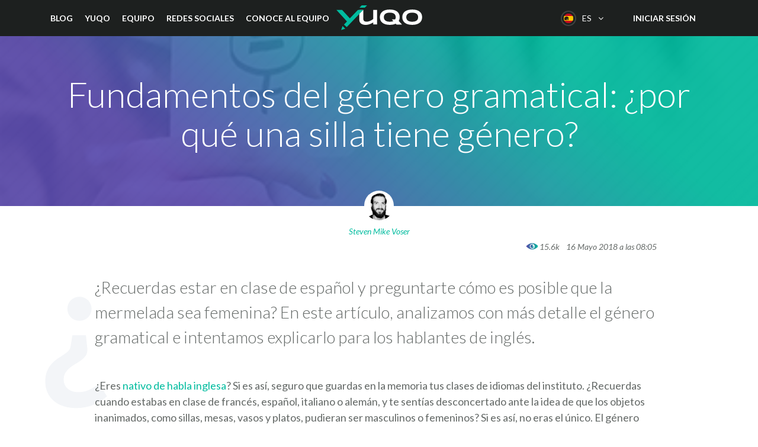

--- FILE ---
content_type: text/html; charset=UTF-8
request_url: https://www.yuqo.es/fundamentos-del-genero-gramatical/
body_size: 21826
content:

<!doctype html>
<html lang="es-ES">
  <head>
  <meta charset="utf-8">
  <meta http-equiv="x-ua-compatible" content="ie=edge">
  <meta name="viewport" content="width=device-width, initial-scale=1">
  <meta name='robots' content='index, follow, max-image-preview:large, max-snippet:-1, max-video-preview:-1' />
<link rel="alternate" hreflang="en" href="https://www.yuqo.com/understanding-grammatical-gender/" />
<link rel="alternate" hreflang="nl" href="https://www.yuqo.nl/grammaticaal-geslacht-begrijpen/" />
<link rel="alternate" hreflang="de" href="https://www.yuqo.de/grammatische-geschlecht-verstehen/" />
<link rel="alternate" hreflang="fr" href="https://www.yuqo.fr/comprendre-le-genre-grammatical/" />
<link rel="alternate" hreflang="it" href="https://www.yuqo.it/capire-il-genere-grammaticale/" />
<link rel="alternate" hreflang="es" href="https://www.yuqo.es/fundamentos-del-genero-gramatical/" />
<link rel="alternate" hreflang="x-default" href="https://www.yuqo.com/understanding-grammatical-gender/" />

	<!-- This site is optimized with the Yoast SEO Premium plugin v20.8 (Yoast SEO v21.6) - https://yoast.com/wordpress/plugins/seo/ -->
	<title>Fundamentos del género gramatical: ¿por qué una silla tiene género? - Yuqo</title><style id="rocket-critical-css">#cookie-notice{display:none;position:fixed;min-width:100%;height:auto;z-index:100000;font-size:13px;line-height:20px;left:0;text-align:center}#cookie-notice .button.bootstrap{font-family:sans-serif;display:inline-block;font-style:normal;border-style:solid;border-width:1px;font-size:12px;text-decoration:none;outline:0}.cookie-notice-container{padding:10px;text-align:center}.cn-top{top:0}#cookie-notice .button{margin-left:10px}#cookie-notice .button.bootstrap{margin-right:.3em;margin-bottom:0;line-height:20px;text-align:center;vertical-align:middle;color:#fff;text-shadow:0 -1px 0 rgba(0,0,0,.25);background-color:#006dcc;background-image:-moz-linear-gradient(top,#08c,#04c);background-image:-webkit-gradient(linear,0 0,0 100%,from(#08c),to(#04c));background-image:-webkit-linear-gradient(top,#08c,#04c);background-image:-o-linear-gradient(top,#08c,#04c);background-image:linear-gradient(to bottom,#08c,#04c);background-repeat:repeat-x;border-color:#04c #04c #002a80;border-color:rgba(0,0,0,.1) rgba(0,0,0,.1) rgba(0,0,0,.25);box-shadow:0 1px 0 rgba(255,255,255,.2) inset,0 1px 2px rgba(0,0,0,.05);filter:progid:DXImageTransform.Microsoft.gradient(startColorstr='#ff0088cc', endColorstr='#ff0044cc', GradientType=0);filter:progid:DXImageTransform.Microsoft.gradient(enabled=false);padding:2px 10px;-webkit-border-radius:3px;-moz-border-radius:3px;border-radius:3px}@font-face{font-family:'csscfont';src:url(https://www.yuqo.es/wp-content/plugins/cresta-social-share-counter/font/csscfont.eot?44942080);src:url(https://www.yuqo.es/wp-content/plugins/cresta-social-share-counter/font/csscfont.eot?44942080#iefix) format('embedded-opentype'),url(https://www.yuqo.es/wp-content/plugins/cresta-social-share-counter/font/csscfont.woff2?44942080) format('woff2'),url(https://www.yuqo.es/wp-content/plugins/cresta-social-share-counter/font/csscfont.woff?44942080) format('woff'),url(https://www.yuqo.es/wp-content/plugins/cresta-social-share-counter/font/csscfont.ttf?44942080) format('truetype'),url(https://www.yuqo.es/wp-content/plugins/cresta-social-share-counter/font/csscfont.svg?44942080#csscfont) format('svg');font-weight:normal;font-style:normal}[class*=" c-icon-cresta-"]:before{font-family:'csscfont'!important;font-style:normal!important;font-weight:normal!important;speak:none!important;display:inline-block!important;text-decoration:inherit!important;text-align:center!important;line-height:1em!important}.cs{display:inline-block!important;font:normal normal normal 14px/1 csscfont!important;font-size:inherit!important;text-rendering:auto!important;-webkit-font-smoothing:antialiased!important;-moz-osx-font-smoothing:grayscale!important}.c-icon-cresta-facebook:before{content:'\e807'}.c-icon-cresta-twitter:before{content:'\e808'}.c-icon-cresta-linkedin:before{content:'\e809'}.c-icon-cresta-gplus:before{content:'\f0d5'}#crestashareiconincontent{margin:0;font-size:15px;line-height:1;text-rendering:optimizeLegibility}#crestashareiconincontent .sbutton{float:left;margin:10px 5px}.cresta-share-icon a{text-decoration:none!important;border:0!important;outline:none!important;box-shadow:none!important}.cresta-share-icon .sbutton{position:relative;margin:8px 0;-webkit-font-smoothing:antialiased;-webkit-text-size-adjust:100%;letter-spacing:0.5px;font-family:'Noto Sans',sans-serif;line-height:1}.cresta-share-icon .sbutton.crestaShadow a i{border-bottom:2px solid rgba(0,0,0,.1);border-right:2px solid rgba(0,0,0,.1)}.cresta-share-icon .sbutton.crestaShadow a i:after{content:"";position:absolute;top:0;bottom:-20px;left:39%;right:-6px;background:rgba(0,0,0,.1);-ms-transform:rotate(45deg);-webkit-transform:rotate(45deg);transform:rotate(45deg)}.cresta-share-icon i.c-icon-cresta-facebook{background:#3b5998}.cresta-share-icon i.c-icon-cresta-twitter{background:#4099FF}.cresta-share-icon i.c-icon-cresta-gplus{background:#D34836}.cresta-share-icon i.c-icon-cresta-linkedin{background:#007bb6}.cresta-share-icon i.c-icon-cresta-facebook,.cresta-share-icon i.c-icon-cresta-twitter,.cresta-share-icon i.c-icon-cresta-gplus,.cresta-share-icon i.c-icon-cresta-linkedin{color:#ffffff;width:40px!important;height:40px!important;text-align:center!important;padding:11px 0;border:2px solid transparent;position:relative;overflow:hidden;-webkit-box-sizing:border-box!important;-moz-box-sizing:border-box!important;box-sizing:border-box!important}.cresta-share-icon .cresta-the-total-count,.cresta-share-icon .cresta-the-total-text{display:block;text-align:center;color:#000000;line-height:1em}.cresta-share-icon .cresta-the-total-text{font-size:11px;letter-spacing:-0.5px;text-transform:uppercase}.cresta-share-icon .cresta-the-total-count{font-size:25px;font-weight:700}.cresta-share-icon.first_style .cresta-the-count{background:#D60000;color:#ffffff;border-radius:50%;display:inline-block;width:23px;height:23px;text-align:center;position:absolute;left:28px;top:-10px;font-size:10px;line-height:1;padding:6px 0;font-weight:bold;-webkit-box-sizing:border-box;-moz-box-sizing:border-box;box-sizing:border-box}@media all and (max-width:768px){#crestashareicon .sbutton{clear:none!important;float:none!important;display:inline-block!important}#crestashareicon .sbutton span:not(.cresta-the-total-count):not(.cresta-the-total-text){display:none!important}.cresta-share-icon .cresta-the-total-count{font-size:16px}#crestashareicon.cresta-share-icon .sbutton{margin:3px 1px!important}}#fancybox-loading div,#fancybox-overlay,#fancybox-wrap{position:absolute;top:0;left:0}#fancybox-bg-ne,#fancybox-bg-nw,#fancybox-bg-se,#fancybox-bg-sw,#fancybox-left-ico,#fancybox-loading div,#fancybox-right-ico{background-image:url(https://www.yuqo.es/wp-content/plugins/responsive-lightbox/assets/fancybox/fancybox.png)}#fancybox-loading{position:fixed;top:50%;left:50%;width:40px;height:40px;margin-top:-20px;margin-left:-20px;overflow:hidden;z-index:1104;display:none}#fancybox-loading div{width:40px;height:480px}#fancybox-overlay{width:100%;z-index:1100;display:none}#fancybox-tmp{padding:0;margin:0;border:0;overflow:auto;display:none}#fancybox-wrap{padding:20px;z-index:1101;outline:0;display:none}#fancybox-outer{position:relative;width:100%;height:100%;background:#fff}#fancybox-content{width:0;height:0;padding:0;outline:0;position:relative;overflow:hidden;z-index:1102;border:0 solid #fff}#fancybox-close{position:absolute;top:-15px;right:-15px;width:30px;height:30px;background:url(https://www.yuqo.es/wp-content/plugins/responsive-lightbox/assets/fancybox/fancybox.png) -40px 0;z-index:1103;display:none}#fancybox-left,#fancybox-right{position:absolute;bottom:0;height:100%;width:35%;outline:0;background:url(https://www.yuqo.es/wp-content/plugins/responsive-lightbox/assets/fancybox/blank.gif);z-index:1102;display:none}#fancybox-left{left:0}#fancybox-right{right:0}#fancybox-left-ico,#fancybox-right-ico{position:absolute;top:50%;left:-9999px;width:30px;height:30px;margin-top:-15px;z-index:1102;display:block}#fancybox-left-ico{background-position:-40px -30px}#fancybox-right-ico{background-position:-40px -60px}.fancybox-bg{position:absolute;padding:0;margin:0;border:0;width:20px;height:20px;z-index:1001}#fancybox-bg-n,#fancybox-bg-s{left:0;width:100%;background-image:url(https://www.yuqo.es/wp-content/plugins/responsive-lightbox/assets/fancybox/fancybox-x.png)}#fancybox-bg-e,#fancybox-bg-w{top:0;height:100%;background-image:url(https://www.yuqo.es/wp-content/plugins/responsive-lightbox/assets/fancybox/fancybox-y.png)}#fancybox-bg-n{top:-20px}#fancybox-bg-ne{top:-20px;right:-20px;background-position:-40px -162px}#fancybox-bg-e{right:-20px;background-position:-20px 0}#fancybox-bg-se{bottom:-20px;right:-20px;background-position:-40px -182px}#fancybox-bg-s{bottom:-20px;background-position:0 -20px}#fancybox-bg-sw{bottom:-20px;left:-20px;background-position:-40px -142px}#fancybox-bg-w{left:-20px}#fancybox-bg-nw{top:-20px;left:-20px;background-position:-40px -122px}#fancybox-title{font-family:Helvetica;font-size:12px;z-index:1102}.wpml-ls-legacy-dropdown-click{width:15.5em;max-width:100%}.wpml-ls-legacy-dropdown-click>ul{position:relative;padding:0;margin:0!important;list-style-type:none}.wpml-ls-legacy-dropdown-click .wpml-ls-item{padding:0;margin:0;list-style-type:none}.wpml-ls-legacy-dropdown-click a{display:block;text-decoration:none;color:#444;border:1px solid #cdcdcd;background-color:#fff;padding:5px 10px;line-height:1}.wpml-ls-legacy-dropdown-click a span{vertical-align:middle}.wpml-ls-legacy-dropdown-click a.wpml-ls-item-toggle{position:relative;padding-right:calc(10px + .7em + .7em)}.wpml-ls-legacy-dropdown-click a.wpml-ls-item-toggle:after{content:'';vertical-align:middle;display:inline-block;border:.35em solid transparent;border-top:.5em solid;position:absolute;right:10px;top:calc(50% - .175em)}.wpml-ls-legacy-dropdown-click .wpml-ls-sub-menu{visibility:hidden;position:absolute;top:100%;right:0;left:0;border-top:1px solid #cdcdcd;padding:0;margin:0;list-style-type:none;z-index:101}.wpml-ls-legacy-dropdown-click .wpml-ls-sub-menu a{border-width:0 1px 1px 1px}html{font-family:sans-serif;line-height:1.15;-ms-text-size-adjust:100%;-webkit-text-size-adjust:100%}body{margin:0}article,header,nav,section{display:block}h1{font-size:2em;margin:.67em 0}a{background-color:transparent;-webkit-text-decoration-skip:objects}strong{font-weight:inherit;font-weight:bolder}img{border-style:none}button{font-family:sans-serif;font-size:100%;line-height:1.15;margin:0}button{overflow:visible}button{text-transform:none}button,html [type=button]{-webkit-appearance:button}[type=button]::-moz-focus-inner,button::-moz-focus-inner{border-style:none;padding:0}[type=button]:-moz-focusring,button:-moz-focusring{outline:1px dotted ButtonText}::-webkit-file-upload-button{-webkit-appearance:button;font:inherit}html{box-sizing:border-box}*,:after,:before{box-sizing:inherit}@-ms-viewport{width:device-width}html{-ms-overflow-style:scrollbar}body{font-family:Lato,sans-serif;font-size:1.125rem;font-weight:400;line-height:1.5;color:#646967;background-color:#fff}h1,h2{margin-top:0;margin-bottom:.5rem}p{margin-top:0;margin-bottom:1rem}ul{margin-bottom:1rem}ul{margin-top:0}ul ul{margin-bottom:0}a{color:#00bc9f}a{text-decoration:none}a:not([href]):not([tabindex]){color:inherit;text-decoration:none}img{vertical-align:middle}a,button{-ms-touch-action:manipulation;touch-action:manipulation}button{line-height:inherit}h1,h2{margin-bottom:.5rem;font-family:inherit;font-weight:500;line-height:1.1;color:inherit}h1{font-size:3.75rem}h2{font-size:2.25rem}.lead{font-size:1.25rem;font-weight:300}.list-inline{padding-left:0;list-style:none}.container{position:relative;margin-left:auto;margin-right:auto;padding-right:15px;padding-left:15px}@media (min-width:544px){.container{padding-right:15px;padding-left:15px}}@media (min-width:768px){.container{padding-right:15px;padding-left:15px}}@media (min-width:992px){.container{padding-right:15px;padding-left:15px}}@media (min-width:1200px){.container{padding-right:15px;padding-left:15px}}@media (min-width:544px){.container{width:576px;max-width:100%}}@media (min-width:768px){.container{width:720px;max-width:100%}}@media (min-width:992px){.container{width:940px;max-width:100%}}@media (min-width:1200px){.container{width:1140px;max-width:100%}}.row{display:-ms-flexbox;display:flex;-ms-flex-wrap:wrap;flex-wrap:wrap;margin-right:-15px;margin-left:-15px}@media (min-width:544px){.row{margin-right:-15px;margin-left:-15px}}@media (min-width:768px){.row{margin-right:-15px;margin-left:-15px}}@media (min-width:992px){.row{margin-right:-15px;margin-left:-15px}}@media (min-width:1200px){.row{margin-right:-15px;margin-left:-15px}}.col-12{position:relative;width:100%;min-height:1px;padding-right:15px;padding-left:15px}@media (min-width:544px){.col-12{padding-right:15px;padding-left:15px}}@media (min-width:768px){.col-12{padding-right:15px;padding-left:15px}}@media (min-width:992px){.col-12{padding-right:15px;padding-left:15px}}@media (min-width:1200px){.col-12{padding-right:15px;padding-left:15px}}.col-12{-ms-flex:0 0 100%;flex:0 0 100%;max-width:100%}.collapse{display:none}.nav{display:-ms-flexbox;display:flex;padding-left:0;margin-bottom:0;list-style:none}.navbar{position:relative;display:-ms-flexbox;display:flex;-ms-flex-direction:column;flex-direction:column;padding:.5rem 1rem}.navbar-toggler{-ms-flex-item-align:start;align-self:flex-start;padding:.25rem .75rem;font-size:1.25rem;line-height:1;background:transparent;border:1px solid transparent;border-radius:.25rem}.navbar-toggler-right{position:absolute;right:1rem}header.banner .container:after{display:block;content:"";clear:both}header.banner{top:0}header.banner{position:fixed;right:0;left:0;z-index:1030}@media (max-width:543px){header.banner .header-right{display:none!important}}@media (min-width:544px){header.banner nav.nav-primary .header-menu .auth{display:none!important}}@font-face{font-family:FontAwesome;src:url(https://www.yuqo.es/wp-content/themes/wrixer/dist/fonts/fontawesome-webfont.eot?v=4.7.0);src:url(https://www.yuqo.es/wp-content/themes/wrixer/dist/fonts/fontawesome-webfont.eot?#iefix&v=4.7.0) format("embedded-opentype"),url(https://www.yuqo.es/wp-content/themes/wrixer/dist/fonts/fontawesome-webfont.woff2?v=4.7.0) format("woff2"),url(https://www.yuqo.es/wp-content/themes/wrixer/dist/fonts/fontawesome-webfont.woff?v=4.7.0) format("woff"),url(https://www.yuqo.es/wp-content/themes/wrixer/dist/fonts/fontawesome-webfont.ttf?v=4.7.0) format("truetype"),url(https://www.yuqo.es/wp-content/themes/wrixer/dist/fonts/fontawesome-webfont.svg?v=4.7.0#fontawesomeregular) format("svg");font-weight:400;font-style:normal}header.banner .wpml-ls .wpml-ls-current-language .wpml-ls-item-toggle:before{display:inline-block;font:normal normal normal 14px/1 FontAwesome;font-size:inherit;text-rendering:auto;-webkit-font-smoothing:antialiased;-moz-osx-font-smoothing:grayscale}header.banner .wpml-ls .wpml-ls-current-language .wpml-ls-item-toggle:before{content:""}header.banner .navbar-toggler>span{position:absolute;width:1px;height:1px;padding:0;margin:-1px;overflow:hidden;clip:rect(0,0,0,0);border:0}body{padding-top:60px}img{max-width:100%}.cards .card-link span{display:block}.cards .card-link .card .card-block .header .blog-featured-image-wrapper .read-more-button{text-transform:uppercase;font-size:.875rem;border:2px solid #646967;border-radius:2em;display:inline-block;font-weight:400;line-height:1.25;text-align:center;white-space:nowrap;vertical-align:middle;overflow:visible;padding:.5rem 1rem;display:none;color:#fff;background-color:#00bc9f;border:2px solid #00bc9f!important;font-weight:600}h1,h2{font-weight:300}.splash h1{color:#000;margin-bottom:1.5rem}@media (max-width:991px){.splash h1{font-size:3rem}}@media (max-width:543px){.splash h1{font-size:2.25rem}}.rt-reading-time{display:none!important}.alignnone{margin-left:0;margin-right:0;max-width:100%;height:auto}header.banner{background-color:#1d201f;font-size:.875rem}header.banner a{color:#fff}header.banner .container{position:static}header.banner .navbar-toggler{border:none;right:0;outline:0;position:relative;padding:0;margin-top:21px;width:23px;height:19px;background-image:url(https://www.yuqo.es/wp-content/themes/wrixer/dist/images/cross-ico.png);background-color:transparent;background-position:0 0;background-repeat:no-repeat;border-radius:0}header.banner .navbar-toggler.collapsed{background-image:url(https://www.yuqo.es/wp-content/themes/wrixer/dist/images/mobile-menu-ico.png)}@media (min-width:992px){header.banner .navbar-toggler{display:none}}header.banner nav.nav-primary{position:static;padding:0;float:left;font-weight:700;text-transform:uppercase}header.banner nav.nav-primary ul.nav>li{padding:20px;position:relative}header.banner nav.nav-primary ul.nav>li:first-child{padding-left:0}header.banner nav.nav-primary ul.nav>li .sub-menu{display:none;background-color:#1d201f;list-style:none;padding:0;min-width:220px}@media (min-width:992px){header.banner nav.nav-primary ul.nav>li .sub-menu{position:absolute;left:0;top:100%}}header.banner nav.nav-primary ul.nav>li .sub-menu .menu-item>a{margin:0 20px;padding:.5rem 0;display:block;font-weight:400;border-bottom:1px solid #4a4a4a}@media (min-width:992px){header.banner nav.nav-primary ul.nav>li .sub-menu .menu-item:last-child>a{border-bottom:0}}@media (max-width:991px){header.banner nav.nav-primary ul.nav>li .sub-menu .menu-item>a{font-size:16px!important;color:#646967;margin:0}}header.banner nav.nav-primary .header-menu .auth>a{text-transform:uppercase;font-size:.875rem;border:2px solid #646967;border-radius:2em;display:inline-block;font-weight:400;line-height:1.25;text-align:center;white-space:nowrap;vertical-align:middle;overflow:visible;padding:.5rem 1rem}header.banner nav.nav-primary .header-menu .auth>a.signup-button{color:#554baa;background-color:#fff;position:relative;border:2px solid transparent;background-clip:padding-box;padding:10px 15px}header.banner nav.nav-primary .header-menu .auth>a.signup-button:after{position:absolute;top:-2px;bottom:-2px;left:-2px;right:-2px;background:linear-gradient(to top right,#554baa,#00bc9f);content:"";z-index:-2;border-radius:2em}header.banner nav.nav-primary .header-menu .auth>a.signup-button:before{content:"";z-index:-1;background-color:transparent;display:block;border:2px solid transparent;position:absolute;top:0;bottom:0;left:0;right:0;border-radius:inherit}@media (min-width:992px){header.banner nav.nav-primary .navbar-collapse{display:block}header.banner nav.nav-primary .menu-mobile-submenu-container{display:none}}@media (max-width:991px){header.banner nav.nav-primary .navbar-collapse{position:absolute;width:100%;left:0;top:60px;z-index:1;background-color:#1d201f;max-height:calc(100vh - 60px);overflow-y:scroll}header.banner nav.nav-primary .navbar-collapse .header-menu{position:relative;margin-left:auto;margin-right:auto;padding-right:45px;padding-left:45px}}@media (max-width:991px) and (min-width:544px){header.banner nav.nav-primary .navbar-collapse .header-menu{padding-right:15px;padding-left:15px;width:576px;max-width:100%}}@media (max-width:991px) and (min-width:768px){header.banner nav.nav-primary .navbar-collapse .header-menu{width:720px;max-width:100%}}@media (max-width:991px) and (min-width:992px){header.banner nav.nav-primary .navbar-collapse .header-menu{width:940px;max-width:100%}}@media (max-width:991px) and (min-width:1200px){header.banner nav.nav-primary .navbar-collapse .header-menu{width:1140px;max-width:100%}}@media (max-width:991px){header.banner nav.nav-primary .navbar-collapse .header-menu .menu-mobile-submenu-container .nav,header.banner nav.nav-primary .navbar-collapse .header-menu .menu-primary-container .nav{display:block}header.banner nav.nav-primary .navbar-collapse .header-menu .menu-mobile-submenu-container .nav>.menu-item,header.banner nav.nav-primary .navbar-collapse .header-menu .menu-primary-container .nav>.menu-item{padding:0}header.banner nav.nav-primary .navbar-collapse .header-menu .menu-mobile-submenu-container .nav>.menu-item a,header.banner nav.nav-primary .navbar-collapse .header-menu .menu-primary-container .nav>.menu-item a{display:block;font-weight:400;padding:1rem 0 .7rem;text-transform:none}header.banner nav.nav-primary .navbar-collapse .header-menu .menu-primary-container .nav>.menu-item a{font-weight:300;font-size:1.875rem;border-bottom:1px solid #3f4342}header.banner nav.nav-primary .navbar-collapse .header-menu .menu-mobile-submenu-container .nav{padding:40px 0}header.banner nav.nav-primary .navbar-collapse .header-menu .menu-mobile-submenu-container .nav .sub-menu{list-style:none;padding:0}header.banner nav.nav-primary .navbar-collapse .header-menu .menu-mobile-submenu-container .nav>.menu-item{padding-top:.8rem;padding-bottom:.8rem}header.banner nav.nav-primary .navbar-collapse .header-menu .menu-mobile-submenu-container .nav>.menu-item>a{font-weight:700;padding:.5rem 0}header.banner nav.nav-primary .navbar-collapse .header-menu .menu-mobile-submenu-container .nav>.menu-item .sub-menu li{padding:0}header.banner nav.nav-primary .navbar-collapse .header-menu .menu-mobile-submenu-container .nav>.menu-item .sub-menu li a{color:#646967;padding:.5rem 0}header.banner nav.nav-primary .navbar-collapse .header-menu .auth>a{width:100%;margin-bottom:10px;font-weight:700}header.banner nav.nav-primary .navbar-collapse .header-menu .auth>a.signup-button{background-color:#1d201f;color:#00bc9f}header.banner nav.nav-primary .navbar-collapse .header-menu .auth p{text-transform:none;margin:20px 0}}header.banner .brand{background-image:url(https://www.yuqo.es/wp-content/themes/wrixer/dist/images/logo-yuqo.svg);width:145px;height:60px;background-position:50% 50%;background-repeat:no-repeat;background-size:contain;margin:0 auto;text-indent:-9999px;display:block}@media (max-width:991px){header.banner .brand{margin-left:40px}}header.banner .wpml-ls{float:right;width:auto;padding:12px 20px;padding-left:0}header.banner .wpml-ls a{border:none}header.banner .wpml-ls .wpml-ls-current-language .wpml-ls-item-toggle{background-color:transparent;color:#fff;outline:0}header.banner .wpml-ls .wpml-ls-current-language .wpml-ls-item-toggle:before{text-indent:110%;text-indent:calc(100% + 10px);padding-top:5px}@media (max-width:543px){header.banner .wpml-ls .wpml-ls-current-language .wpml-ls-item-toggle:before{content:"";text-indent:0}}header.banner .wpml-ls .wpml-ls-current-language .wpml-ls-item-toggle:after{display:none}header.banner .wpml-ls .wpml-ls-current-language .wpml-ls-sub-menu{right:auto;border:none;min-width:220px;background-color:#1d201f}@media (min-width:544px){header.banner .wpml-ls .wpml-ls-current-language .wpml-ls-sub-menu{margin-left:-10px}}header.banner .wpml-ls .wpml-ls-current-language .wpml-ls-sub-menu .wpml-ls-item a{font-size:16px;padding:13px 0;margin:0 20px;border-bottom:1px solid #3f4342;background-color:#1d201f}header.banner .wpml-ls .wpml-ls-current-language .wpml-ls-sub-menu .wpml-ls-item.current-language a{color:#00bc9f}header.banner .wpml-ls .wpml-ls-current-language .wpml-ls-sub-menu .wpml-ls-item.current-language a:after{content:"";display:inline-block;float:right;vertical-align:middle;width:18px;height:13px;background-image:url(https://www.yuqo.es/wp-content/themes/wrixer/dist/images/checkbox-green.png);margin-top:7px}header.banner .wpml-ls .wpml-ls-item a{line-height:26px}header.banner .wpml-ls .wpml-ls-item a:before{content:"";display:inline-block;vertical-align:middle;width:26px;height:26px;background-image:url(https://www.yuqo.es/wp-content/themes/wrixer/dist/images/flags.png);margin-right:10px}header.banner .wpml-ls .wpml-ls-item-fr>a:before{background-position:0 130px}header.banner .wpml-ls .wpml-ls-item-es>a:before{background-position:0 52px}header.banner .wpml-ls .wpml-ls-item-de>a:before{background-position:0 104px}header.banner .wpml-ls .wpml-ls-item-en>a:before{background-position:0 78px}header.banner .wpml-ls .wpml-ls-item-it>a:before{background-position:0 26px}@media (max-width:543px){header.banner .wpml-ls{padding-right:0}header.banner .wpml-ls>ul{position:static}header.banner .wpml-ls>ul .wpml-ls-current-language .wpml-ls-item-toggle{padding-right:0}header.banner .wpml-ls>ul .wpml-ls-current-language .wpml-ls-item-toggle:before{margin:0}header.banner .wpml-ls>ul .wpml-ls-current-language .wpml-ls-item-toggle:after,header.banner .wpml-ls>ul .wpml-ls-current-language .wpml-ls-item-toggle span.wpml-ls-native{display:none}header.banner .wpml-ls>ul .wpml-ls-current-language .wpml-ls-sub-menu{width:100%}header.banner .wpml-ls>ul .wpml-ls-current-language .wpml-ls-sub-menu .wpml-ls-item a{padding:10px 0;margin:0 45px}}header.banner .header-right{position:relative;z-index:0}header.banner .header-right .login,header.banner .header-right .signup-button{float:right;font-weight:700;text-transform:uppercase}header.banner .header-right .login{padding:20px}header.banner .header-right .signup-button{text-transform:uppercase;border:2px solid #646967;border-radius:2em;display:inline-block;font-weight:400;line-height:1.25;text-align:center;white-space:nowrap;vertical-align:middle;overflow:visible;padding:.5rem 1rem;color:#554baa;background-color:#fff;position:relative;border:2px solid transparent;background-clip:padding-box;padding:10px 15px;margin:10px 20px;margin-right:0;color:#00bc9f;background-color:#1d201f;font-size:.875rem}header.banner .header-right .signup-button:after{position:absolute;top:-2px;bottom:-2px;left:-2px;right:-2px;background:linear-gradient(to top right,#554baa,#00bc9f);content:"";z-index:-2;border-radius:2em}header.banner .header-right .signup-button:before{content:"";z-index:-1;background-color:transparent;display:block;border:2px solid transparent;position:absolute;top:0;bottom:0;left:0;right:0;border-radius:inherit}header.banner .widget_icl_lang_sel_widget{display:block}.section h2{font-weight:400;margin-bottom:.5rem;color:#1d201f}@media (min-width:768px){.section h2{font-size:3rem}}@media (max-width:991px){.section h2{font-size:2.25rem}}.section.splash{margin-bottom:0;background:linear-gradient(to top right,#554baa,#00bc9f);background-size:cover;background-position:top;min-height:40vh;overflow:hidden;padding:0;padding-top:2rem;padding-bottom:2rem}.section.splash,.section.splash.with-image{display:-ms-flexbox;display:flex;-ms-flex-align:center;align-items:center}@media (max-width:543px){.section.splash{min-height:50vh}}.section.splash .container{overflow-x:hidden}.section.content{padding-top:6rem;padding-bottom:6rem}@media (max-width:1199px){.section.content{padding-top:4rem;padding-bottom:4rem}}@media (max-width:991px){.section.content{padding-top:2rem;padding-bottom:2rem}}.single-post .section.splash{text-align:center;position:relative;overflow:visible}.single-post .section.splash.with-image{background-position:50% 50%;background-size:cover;background-repeat:no-repeat}.single-post .section.splash.with-image:before{opacity:.9}.single-post .section.splash:before{content:"";position:absolute;background-image:url(https://www.yuqo.es/wp-content/themes/wrixer/dist/images/hover-layer.png);background-size:cover;background-position:50% 50%;opacity:1;top:0;bottom:0;left:0;right:0;z-index:0}.single-post .section.splash h1{color:#fff}.single-post .section.splash .author-container{position:absolute;width:100%;left:0;bottom:-55px}.single-post .section.splash .author-container .author{display:inline-block}.single-post .section.splash .author-container .author .author-avatar{margin-bottom:.5rem}.single-post .section.splash .author-container .author .author-avatar img{display:inline-block;border-radius:50%;width:50px;height:50px}.single-post .section.splash .author-container .author .author-name{color:#00bc9f;font-style:italic;font-size:.875rem}@media (max-width:1199px){.single-post .section.content{padding:6rem 0}}.single-post .section.content .entry-content{position:relative;margin-left:auto;margin-right:auto;padding-right:15px;padding-left:15px}@media (min-width:544px){.single-post .section.content .entry-content{width:576px;max-width:100%}}@media (min-width:768px){.single-post .section.content .entry-content{width:720px;max-width:100%}}@media (min-width:992px){.single-post .section.content .entry-content{width:940px;max-width:100%}}@media (min-width:1200px){.single-post .section.content .entry-content{width:1140px;max-width:100%}}@media (min-width:544px){.single-post .section.content .entry-content{padding-right:15px;padding-left:15px}}@media (min-width:768px){.single-post .section.content .entry-content{padding-right:15px;padding-left:15px}}@media (min-width:992px){.single-post .section.content .entry-content{padding-right:90px;padding-left:90px}}@media (min-width:1200px){.single-post .section.content .entry-content{padding-right:90px;padding-left:90px}}.single-post .section.content .entry-content .first-letter{position:absolute;font-size:15em;line-height:.7;font-weight:700;left:0;color:#f3f5f8;top:0;z-index:-1}.single-post .section.content .entry-content .lead{margin-top:20px;font-size:1.75rem;margin-bottom:3rem}.single-post .section.content .entry-content .social-share #crestashareicon .sbutton{float:none;clear:none;display:inline-block;margin-bottom:1rem;margin-right:1rem!important;border:1px solid #e7e7e7}@media (max-width:543px){.single-post .section.content .entry-content .social-share #crestashareicon .sbutton{margin-right:.7rem!important}}.single-post .section.content .entry-content .social-share #crestashareicon .sbutton .cresta-the-count{position:absolute;top:100%;left:0;right:0;background-color:#f7f8f9;font-size:12px;border-radius:0;color:#646967;border:1px solid #e7e7e7;width:60px;margin-left:-1px;height:28px;display:none!important;-ms-flex-align:center;align-items:center;-ms-flex-pack:center;justify-content:center}.single-post .section.content .entry-content .social-share #crestashareicon #total-shares{display:none!important}@media (max-width:991px){.single-post .section.content .entry-content .first-letter{display:none}.single-post .section.content .entry-content .lead{font-size:1.125rem}}.single-post #crestashareiconincontent{display:none}</style>
	<meta name="description" content="El género gramatical es algo que suele confundir a los angloparlantes que aprenden otro idioma. Haz clic aquí para descubrir por qué los objetos tienen género." />
	<link rel="canonical" href="https://www.yuqo.es/fundamentos-del-genero-gramatical/" />
	<meta property="og:locale" content="es_ES" />
	<meta property="og:type" content="article" />
	<meta property="og:title" content="Fundamentos del género gramatical: ¿por qué una silla tiene género?" />
	<meta property="og:description" content="El género gramatical es algo que suele confundir a los angloparlantes que aprenden otro idioma. Haz clic aquí para descubrir por qué los objetos tienen género." />
	<meta property="og:url" content="https://www.yuqo.es/fundamentos-del-genero-gramatical/" />
	<meta property="og:site_name" content="Yuqo" />
	<meta property="article:published_time" content="2018-05-16T06:39:53+00:00" />
	<meta property="article:modified_time" content="2018-11-20T10:59:13+00:00" />
	<meta property="og:image" content="https://www.yuqo.es/wp-content/uploads/2018/04/Yuqo-ImageCreator_400x261-2-4.jpg" />
	<meta property="og:image:width" content="400" />
	<meta property="og:image:height" content="261" />
	<meta property="og:image:type" content="image/jpeg" />
	<meta name="author" content="Steven Mike Voser" />
	<meta name="twitter:card" content="summary_large_image" />
	<meta name="twitter:label1" content="Written by" />
	<meta name="twitter:data1" content="Steven Mike Voser" />
	<meta name="twitter:label2" content="Est. reading time" />
	<meta name="twitter:data2" content="8 minutes" />
	<script type="application/ld+json" class="yoast-schema-graph">{"@context":"https://schema.org","@graph":[{"@type":"WebPage","@id":"https://www.yuqo.es/fundamentos-del-genero-gramatical/","url":"https://www.yuqo.es/fundamentos-del-genero-gramatical/","name":"Fundamentos del género gramatical: ¿por qué una silla tiene género? - Yuqo","isPartOf":{"@id":"https://www.yuqo.de/#website"},"primaryImageOfPage":{"@id":"https://www.yuqo.es/fundamentos-del-genero-gramatical/#primaryimage"},"image":{"@id":"https://www.yuqo.es/fundamentos-del-genero-gramatical/#primaryimage"},"thumbnailUrl":"https://www.yuqo.es/wp-content/uploads/2018/04/Yuqo-ImageCreator_400x261-2-4.jpg","datePublished":"2018-05-16T06:39:53+00:00","dateModified":"2018-11-20T10:59:13+00:00","author":{"@id":"https://www.yuqo.de/#/schema/person/3442b205c6fc0f01597d89b83d989c0b"},"description":"El género gramatical es algo que suele confundir a los angloparlantes que aprenden otro idioma. Haz clic aquí para descubrir por qué los objetos tienen género.","breadcrumb":{"@id":"https://www.yuqo.es/fundamentos-del-genero-gramatical/#breadcrumb"},"inLanguage":"es-ES","potentialAction":[{"@type":"ReadAction","target":["https://www.yuqo.es/fundamentos-del-genero-gramatical/"]}]},{"@type":"ImageObject","inLanguage":"es-ES","@id":"https://www.yuqo.es/fundamentos-del-genero-gramatical/#primaryimage","url":"https://www.yuqo.es/wp-content/uploads/2018/04/Yuqo-ImageCreator_400x261-2-4.jpg","contentUrl":"https://www.yuqo.es/wp-content/uploads/2018/04/Yuqo-ImageCreator_400x261-2-4.jpg","width":400,"height":261},{"@type":"BreadcrumbList","@id":"https://www.yuqo.es/fundamentos-del-genero-gramatical/#breadcrumb","itemListElement":[{"@type":"ListItem","position":1,"name":"Home","item":"https://www.yuqo.es/"},{"@type":"ListItem","position":2,"name":"Fundamentos del género gramatical: ¿por qué una silla tiene género?"}]},{"@type":"WebSite","@id":"https://www.yuqo.de/#website","url":"https://www.yuqo.de/","name":"Yuqo","description":"","potentialAction":[{"@type":"SearchAction","target":{"@type":"EntryPoint","urlTemplate":"https://www.yuqo.de/?s={search_term_string}"},"query-input":"required name=search_term_string"}],"inLanguage":"es-ES"},{"@type":"Person","@id":"https://www.yuqo.de/#/schema/person/3442b205c6fc0f01597d89b83d989c0b","name":"Steven Mike Voser","image":{"@type":"ImageObject","inLanguage":"es-ES","@id":"https://www.yuqo.de/#/schema/person/image/","url":"https://www.yuqo.es/wp-content/uploads/2017/05/Steven-150x150.jpg","contentUrl":"https://www.yuqo.es/wp-content/uploads/2017/05/Steven-150x150.jpg","caption":"Steven Mike Voser"},"description":"Steven Voser is an Emmy-nominated journalist and author. With a Bachelor degree in Journalism from Monash University, Steven is known for conducting efficient research and producing compelling content.","sameAs":["https://www.wrixer.com"],"url":"https://www.yuqo.es/author/stevenv/"}]}</script>
	<!-- / Yoast SEO Premium plugin. -->


<link rel='dns-prefetch' href='//www.yuqo.es' />
<link rel='dns-prefetch' href='//www.yuqo.com' />
<link rel='dns-prefetch' href='//fonts.googleapis.com' />
<link rel="alternate" type="application/rss+xml" title="Yuqo &raquo; Fundamentos del género gramatical: ¿por qué una silla tiene género? RSS de los comentarios" href="https://www.yuqo.es/fundamentos-del-genero-gramatical/feed/" />
		<!-- This site uses the Google Analytics by MonsterInsights plugin v8.22.0 - Using Analytics tracking - https://www.monsterinsights.com/ -->
		<!-- Note: MonsterInsights is not currently configured on this site. The site owner needs to authenticate with Google Analytics in the MonsterInsights settings panel. -->
					<!-- No tracking code set -->
				<!-- / Google Analytics by MonsterInsights -->
		<script type="text/javascript">
/* <![CDATA[ */
window._wpemojiSettings = {"baseUrl":"https:\/\/s.w.org\/images\/core\/emoji\/14.0.0\/72x72\/","ext":".png","svgUrl":"https:\/\/s.w.org\/images\/core\/emoji\/14.0.0\/svg\/","svgExt":".svg","source":{"concatemoji":"https:\/\/www.yuqo.es\/wp\/wp-includes\/js\/wp-emoji-release.min.js?ver=6.4.2"}};
/*! This file is auto-generated */
!function(i,n){var o,s,e;function c(e){try{var t={supportTests:e,timestamp:(new Date).valueOf()};sessionStorage.setItem(o,JSON.stringify(t))}catch(e){}}function p(e,t,n){e.clearRect(0,0,e.canvas.width,e.canvas.height),e.fillText(t,0,0);var t=new Uint32Array(e.getImageData(0,0,e.canvas.width,e.canvas.height).data),r=(e.clearRect(0,0,e.canvas.width,e.canvas.height),e.fillText(n,0,0),new Uint32Array(e.getImageData(0,0,e.canvas.width,e.canvas.height).data));return t.every(function(e,t){return e===r[t]})}function u(e,t,n){switch(t){case"flag":return n(e,"\ud83c\udff3\ufe0f\u200d\u26a7\ufe0f","\ud83c\udff3\ufe0f\u200b\u26a7\ufe0f")?!1:!n(e,"\ud83c\uddfa\ud83c\uddf3","\ud83c\uddfa\u200b\ud83c\uddf3")&&!n(e,"\ud83c\udff4\udb40\udc67\udb40\udc62\udb40\udc65\udb40\udc6e\udb40\udc67\udb40\udc7f","\ud83c\udff4\u200b\udb40\udc67\u200b\udb40\udc62\u200b\udb40\udc65\u200b\udb40\udc6e\u200b\udb40\udc67\u200b\udb40\udc7f");case"emoji":return!n(e,"\ud83e\udef1\ud83c\udffb\u200d\ud83e\udef2\ud83c\udfff","\ud83e\udef1\ud83c\udffb\u200b\ud83e\udef2\ud83c\udfff")}return!1}function f(e,t,n){var r="undefined"!=typeof WorkerGlobalScope&&self instanceof WorkerGlobalScope?new OffscreenCanvas(300,150):i.createElement("canvas"),a=r.getContext("2d",{willReadFrequently:!0}),o=(a.textBaseline="top",a.font="600 32px Arial",{});return e.forEach(function(e){o[e]=t(a,e,n)}),o}function t(e){var t=i.createElement("script");t.src=e,t.defer=!0,i.head.appendChild(t)}"undefined"!=typeof Promise&&(o="wpEmojiSettingsSupports",s=["flag","emoji"],n.supports={everything:!0,everythingExceptFlag:!0},e=new Promise(function(e){i.addEventListener("DOMContentLoaded",e,{once:!0})}),new Promise(function(t){var n=function(){try{var e=JSON.parse(sessionStorage.getItem(o));if("object"==typeof e&&"number"==typeof e.timestamp&&(new Date).valueOf()<e.timestamp+604800&&"object"==typeof e.supportTests)return e.supportTests}catch(e){}return null}();if(!n){if("undefined"!=typeof Worker&&"undefined"!=typeof OffscreenCanvas&&"undefined"!=typeof URL&&URL.createObjectURL&&"undefined"!=typeof Blob)try{var e="postMessage("+f.toString()+"("+[JSON.stringify(s),u.toString(),p.toString()].join(",")+"));",r=new Blob([e],{type:"text/javascript"}),a=new Worker(URL.createObjectURL(r),{name:"wpTestEmojiSupports"});return void(a.onmessage=function(e){c(n=e.data),a.terminate(),t(n)})}catch(e){}c(n=f(s,u,p))}t(n)}).then(function(e){for(var t in e)n.supports[t]=e[t],n.supports.everything=n.supports.everything&&n.supports[t],"flag"!==t&&(n.supports.everythingExceptFlag=n.supports.everythingExceptFlag&&n.supports[t]);n.supports.everythingExceptFlag=n.supports.everythingExceptFlag&&!n.supports.flag,n.DOMReady=!1,n.readyCallback=function(){n.DOMReady=!0}}).then(function(){return e}).then(function(){var e;n.supports.everything||(n.readyCallback(),(e=n.source||{}).concatemoji?t(e.concatemoji):e.wpemoji&&e.twemoji&&(t(e.twemoji),t(e.wpemoji)))}))}((window,document),window._wpemojiSettings);
/* ]]> */
</script>
<link rel='preload'  href='https://www.yuqo.es/wp-content/plugins/jclocksgmt-wp/css/jClocksGMT.css?ver=6.4.2' data-rocket-async="style" as="style" onload="this.onload=null;this.rel='stylesheet'" onerror="this.removeAttribute('data-rocket-async')"  type='text/css' media='all' />
<style id='wp-emoji-styles-inline-css' type='text/css'>

	img.wp-smiley, img.emoji {
		display: inline !important;
		border: none !important;
		box-shadow: none !important;
		height: 1em !important;
		width: 1em !important;
		margin: 0 0.07em !important;
		vertical-align: -0.1em !important;
		background: none !important;
		padding: 0 !important;
	}
</style>
<link rel='preload'  href='https://www.yuqo.es/wp/wp-includes/css/dist/block-library/style.min.css?ver=6.4.2' data-rocket-async="style" as="style" onload="this.onload=null;this.rel='stylesheet'" onerror="this.removeAttribute('data-rocket-async')"  type='text/css' media='all' />
<style id='classic-theme-styles-inline-css' type='text/css'>
/*! This file is auto-generated */
.wp-block-button__link{color:#fff;background-color:#32373c;border-radius:9999px;box-shadow:none;text-decoration:none;padding:calc(.667em + 2px) calc(1.333em + 2px);font-size:1.125em}.wp-block-file__button{background:#32373c;color:#fff;text-decoration:none}
</style>
<style id='global-styles-inline-css' type='text/css'>
body{--wp--preset--color--black: #000000;--wp--preset--color--cyan-bluish-gray: #abb8c3;--wp--preset--color--white: #ffffff;--wp--preset--color--pale-pink: #f78da7;--wp--preset--color--vivid-red: #cf2e2e;--wp--preset--color--luminous-vivid-orange: #ff6900;--wp--preset--color--luminous-vivid-amber: #fcb900;--wp--preset--color--light-green-cyan: #7bdcb5;--wp--preset--color--vivid-green-cyan: #00d084;--wp--preset--color--pale-cyan-blue: #8ed1fc;--wp--preset--color--vivid-cyan-blue: #0693e3;--wp--preset--color--vivid-purple: #9b51e0;--wp--preset--gradient--vivid-cyan-blue-to-vivid-purple: linear-gradient(135deg,rgba(6,147,227,1) 0%,rgb(155,81,224) 100%);--wp--preset--gradient--light-green-cyan-to-vivid-green-cyan: linear-gradient(135deg,rgb(122,220,180) 0%,rgb(0,208,130) 100%);--wp--preset--gradient--luminous-vivid-amber-to-luminous-vivid-orange: linear-gradient(135deg,rgba(252,185,0,1) 0%,rgba(255,105,0,1) 100%);--wp--preset--gradient--luminous-vivid-orange-to-vivid-red: linear-gradient(135deg,rgba(255,105,0,1) 0%,rgb(207,46,46) 100%);--wp--preset--gradient--very-light-gray-to-cyan-bluish-gray: linear-gradient(135deg,rgb(238,238,238) 0%,rgb(169,184,195) 100%);--wp--preset--gradient--cool-to-warm-spectrum: linear-gradient(135deg,rgb(74,234,220) 0%,rgb(151,120,209) 20%,rgb(207,42,186) 40%,rgb(238,44,130) 60%,rgb(251,105,98) 80%,rgb(254,248,76) 100%);--wp--preset--gradient--blush-light-purple: linear-gradient(135deg,rgb(255,206,236) 0%,rgb(152,150,240) 100%);--wp--preset--gradient--blush-bordeaux: linear-gradient(135deg,rgb(254,205,165) 0%,rgb(254,45,45) 50%,rgb(107,0,62) 100%);--wp--preset--gradient--luminous-dusk: linear-gradient(135deg,rgb(255,203,112) 0%,rgb(199,81,192) 50%,rgb(65,88,208) 100%);--wp--preset--gradient--pale-ocean: linear-gradient(135deg,rgb(255,245,203) 0%,rgb(182,227,212) 50%,rgb(51,167,181) 100%);--wp--preset--gradient--electric-grass: linear-gradient(135deg,rgb(202,248,128) 0%,rgb(113,206,126) 100%);--wp--preset--gradient--midnight: linear-gradient(135deg,rgb(2,3,129) 0%,rgb(40,116,252) 100%);--wp--preset--font-size--small: 13px;--wp--preset--font-size--medium: 20px;--wp--preset--font-size--large: 36px;--wp--preset--font-size--x-large: 42px;--wp--preset--spacing--20: 0.44rem;--wp--preset--spacing--30: 0.67rem;--wp--preset--spacing--40: 1rem;--wp--preset--spacing--50: 1.5rem;--wp--preset--spacing--60: 2.25rem;--wp--preset--spacing--70: 3.38rem;--wp--preset--spacing--80: 5.06rem;--wp--preset--shadow--natural: 6px 6px 9px rgba(0, 0, 0, 0.2);--wp--preset--shadow--deep: 12px 12px 50px rgba(0, 0, 0, 0.4);--wp--preset--shadow--sharp: 6px 6px 0px rgba(0, 0, 0, 0.2);--wp--preset--shadow--outlined: 6px 6px 0px -3px rgba(255, 255, 255, 1), 6px 6px rgba(0, 0, 0, 1);--wp--preset--shadow--crisp: 6px 6px 0px rgba(0, 0, 0, 1);}:where(.is-layout-flex){gap: 0.5em;}:where(.is-layout-grid){gap: 0.5em;}body .is-layout-flow > .alignleft{float: left;margin-inline-start: 0;margin-inline-end: 2em;}body .is-layout-flow > .alignright{float: right;margin-inline-start: 2em;margin-inline-end: 0;}body .is-layout-flow > .aligncenter{margin-left: auto !important;margin-right: auto !important;}body .is-layout-constrained > .alignleft{float: left;margin-inline-start: 0;margin-inline-end: 2em;}body .is-layout-constrained > .alignright{float: right;margin-inline-start: 2em;margin-inline-end: 0;}body .is-layout-constrained > .aligncenter{margin-left: auto !important;margin-right: auto !important;}body .is-layout-constrained > :where(:not(.alignleft):not(.alignright):not(.alignfull)){max-width: var(--wp--style--global--content-size);margin-left: auto !important;margin-right: auto !important;}body .is-layout-constrained > .alignwide{max-width: var(--wp--style--global--wide-size);}body .is-layout-flex{display: flex;}body .is-layout-flex{flex-wrap: wrap;align-items: center;}body .is-layout-flex > *{margin: 0;}body .is-layout-grid{display: grid;}body .is-layout-grid > *{margin: 0;}:where(.wp-block-columns.is-layout-flex){gap: 2em;}:where(.wp-block-columns.is-layout-grid){gap: 2em;}:where(.wp-block-post-template.is-layout-flex){gap: 1.25em;}:where(.wp-block-post-template.is-layout-grid){gap: 1.25em;}.has-black-color{color: var(--wp--preset--color--black) !important;}.has-cyan-bluish-gray-color{color: var(--wp--preset--color--cyan-bluish-gray) !important;}.has-white-color{color: var(--wp--preset--color--white) !important;}.has-pale-pink-color{color: var(--wp--preset--color--pale-pink) !important;}.has-vivid-red-color{color: var(--wp--preset--color--vivid-red) !important;}.has-luminous-vivid-orange-color{color: var(--wp--preset--color--luminous-vivid-orange) !important;}.has-luminous-vivid-amber-color{color: var(--wp--preset--color--luminous-vivid-amber) !important;}.has-light-green-cyan-color{color: var(--wp--preset--color--light-green-cyan) !important;}.has-vivid-green-cyan-color{color: var(--wp--preset--color--vivid-green-cyan) !important;}.has-pale-cyan-blue-color{color: var(--wp--preset--color--pale-cyan-blue) !important;}.has-vivid-cyan-blue-color{color: var(--wp--preset--color--vivid-cyan-blue) !important;}.has-vivid-purple-color{color: var(--wp--preset--color--vivid-purple) !important;}.has-black-background-color{background-color: var(--wp--preset--color--black) !important;}.has-cyan-bluish-gray-background-color{background-color: var(--wp--preset--color--cyan-bluish-gray) !important;}.has-white-background-color{background-color: var(--wp--preset--color--white) !important;}.has-pale-pink-background-color{background-color: var(--wp--preset--color--pale-pink) !important;}.has-vivid-red-background-color{background-color: var(--wp--preset--color--vivid-red) !important;}.has-luminous-vivid-orange-background-color{background-color: var(--wp--preset--color--luminous-vivid-orange) !important;}.has-luminous-vivid-amber-background-color{background-color: var(--wp--preset--color--luminous-vivid-amber) !important;}.has-light-green-cyan-background-color{background-color: var(--wp--preset--color--light-green-cyan) !important;}.has-vivid-green-cyan-background-color{background-color: var(--wp--preset--color--vivid-green-cyan) !important;}.has-pale-cyan-blue-background-color{background-color: var(--wp--preset--color--pale-cyan-blue) !important;}.has-vivid-cyan-blue-background-color{background-color: var(--wp--preset--color--vivid-cyan-blue) !important;}.has-vivid-purple-background-color{background-color: var(--wp--preset--color--vivid-purple) !important;}.has-black-border-color{border-color: var(--wp--preset--color--black) !important;}.has-cyan-bluish-gray-border-color{border-color: var(--wp--preset--color--cyan-bluish-gray) !important;}.has-white-border-color{border-color: var(--wp--preset--color--white) !important;}.has-pale-pink-border-color{border-color: var(--wp--preset--color--pale-pink) !important;}.has-vivid-red-border-color{border-color: var(--wp--preset--color--vivid-red) !important;}.has-luminous-vivid-orange-border-color{border-color: var(--wp--preset--color--luminous-vivid-orange) !important;}.has-luminous-vivid-amber-border-color{border-color: var(--wp--preset--color--luminous-vivid-amber) !important;}.has-light-green-cyan-border-color{border-color: var(--wp--preset--color--light-green-cyan) !important;}.has-vivid-green-cyan-border-color{border-color: var(--wp--preset--color--vivid-green-cyan) !important;}.has-pale-cyan-blue-border-color{border-color: var(--wp--preset--color--pale-cyan-blue) !important;}.has-vivid-cyan-blue-border-color{border-color: var(--wp--preset--color--vivid-cyan-blue) !important;}.has-vivid-purple-border-color{border-color: var(--wp--preset--color--vivid-purple) !important;}.has-vivid-cyan-blue-to-vivid-purple-gradient-background{background: var(--wp--preset--gradient--vivid-cyan-blue-to-vivid-purple) !important;}.has-light-green-cyan-to-vivid-green-cyan-gradient-background{background: var(--wp--preset--gradient--light-green-cyan-to-vivid-green-cyan) !important;}.has-luminous-vivid-amber-to-luminous-vivid-orange-gradient-background{background: var(--wp--preset--gradient--luminous-vivid-amber-to-luminous-vivid-orange) !important;}.has-luminous-vivid-orange-to-vivid-red-gradient-background{background: var(--wp--preset--gradient--luminous-vivid-orange-to-vivid-red) !important;}.has-very-light-gray-to-cyan-bluish-gray-gradient-background{background: var(--wp--preset--gradient--very-light-gray-to-cyan-bluish-gray) !important;}.has-cool-to-warm-spectrum-gradient-background{background: var(--wp--preset--gradient--cool-to-warm-spectrum) !important;}.has-blush-light-purple-gradient-background{background: var(--wp--preset--gradient--blush-light-purple) !important;}.has-blush-bordeaux-gradient-background{background: var(--wp--preset--gradient--blush-bordeaux) !important;}.has-luminous-dusk-gradient-background{background: var(--wp--preset--gradient--luminous-dusk) !important;}.has-pale-ocean-gradient-background{background: var(--wp--preset--gradient--pale-ocean) !important;}.has-electric-grass-gradient-background{background: var(--wp--preset--gradient--electric-grass) !important;}.has-midnight-gradient-background{background: var(--wp--preset--gradient--midnight) !important;}.has-small-font-size{font-size: var(--wp--preset--font-size--small) !important;}.has-medium-font-size{font-size: var(--wp--preset--font-size--medium) !important;}.has-large-font-size{font-size: var(--wp--preset--font-size--large) !important;}.has-x-large-font-size{font-size: var(--wp--preset--font-size--x-large) !important;}
.wp-block-navigation a:where(:not(.wp-element-button)){color: inherit;}
:where(.wp-block-post-template.is-layout-flex){gap: 1.25em;}:where(.wp-block-post-template.is-layout-grid){gap: 1.25em;}
:where(.wp-block-columns.is-layout-flex){gap: 2em;}:where(.wp-block-columns.is-layout-grid){gap: 2em;}
.wp-block-pullquote{font-size: 1.5em;line-height: 1.6;}
</style>
<link rel='preload'  href='https://www.yuqo.es/wp-content/plugins/sitepress-multilingual-cms/dist/css/blocks/styles.css?ver=4.6.3' data-rocket-async="style" as="style" onload="this.onload=null;this.rel='stylesheet'" onerror="this.removeAttribute('data-rocket-async')"  type='text/css' media='all' />
<link rel='preload'  href='https://www.yuqo.es/wp-content/plugins/cresta-social-share-counter/css/csscfont.min.css?ver=2.9.9.6' data-rocket-async="style" as="style" onload="this.onload=null;this.rel='stylesheet'" onerror="this.removeAttribute('data-rocket-async')"  type='text/css' media='all' />
<link rel='preload'  href='https://www.yuqo.es/wp-content/plugins/cresta-social-share-counter/css/cresta-wp-css.min.css?ver=2.9.9.6' data-rocket-async="style" as="style" onload="this.onload=null;this.rel='stylesheet'" onerror="this.removeAttribute('data-rocket-async')"  type='text/css' media='all' />
<link rel='preload'  href='//fonts.googleapis.com/css?family=Noto+Sans:400,700&#038;display=swap' data-rocket-async="style" as="style" onload="this.onload=null;this.rel='stylesheet'" onerror="this.removeAttribute('data-rocket-async')"  type='text/css' media='all' />
<link rel='preload'  href='https://www.yuqo.es/wp-content/plugins/responsive-lightbox/assets/fancybox/jquery.fancybox.min.css?ver=2.4.6' data-rocket-async="style" as="style" onload="this.onload=null;this.rel='stylesheet'" onerror="this.removeAttribute('data-rocket-async')"  type='text/css' media='all' />
<link rel='preload'  href='https://www.yuqo.es/wp-content/plugins/wp-user-avatar/assets/css/frontend.min.css?ver=4.14.0' data-rocket-async="style" as="style" onload="this.onload=null;this.rel='stylesheet'" onerror="this.removeAttribute('data-rocket-async')"  type='text/css' media='all' />
<link rel='preload'  href='https://www.yuqo.es/wp-content/plugins/wp-user-avatar/assets/flatpickr/flatpickr.min.css?ver=4.14.0' data-rocket-async="style" as="style" onload="this.onload=null;this.rel='stylesheet'" onerror="this.removeAttribute('data-rocket-async')"  type='text/css' media='all' />
<link rel='preload'  href='https://www.yuqo.es/wp-content/plugins/wp-user-avatar/assets/select2/select2.min.css?ver=6.4.2' data-rocket-async="style" as="style" onload="this.onload=null;this.rel='stylesheet'" onerror="this.removeAttribute('data-rocket-async')"  type='text/css' media='all' />
<link rel='preload'  href='//www.yuqo.es/wp-content/plugins/sitepress-multilingual-cms/templates/language-switchers/legacy-dropdown-click/style.min.css?ver=1' data-rocket-async="style" as="style" onload="this.onload=null;this.rel='stylesheet'" onerror="this.removeAttribute('data-rocket-async')"  type='text/css' media='all' />
<link rel='preload'  href='https://www.yuqo.es/wp-content/themes/wrixer/dist/styles/main-6afe141b28.css' data-rocket-async="style" as="style" onload="this.onload=null;this.rel='stylesheet'" onerror="this.removeAttribute('data-rocket-async')"  type='text/css' media='all' />
<script type="text/javascript" src="https://www.yuqo.es/wp/wp-includes/js/jquery/jquery.min.js?ver=3.7.1" id="jquery-core-js"></script>
<script type="text/javascript" src="https://www.yuqo.es/wp/wp-includes/js/jquery/jquery-migrate.min.js?ver=3.4.1" id="jquery-migrate-js" defer></script>
<script type="text/javascript" src="https://www.yuqo.es/wp-content/plugins/jclocksgmt-wp/js/jquery.rotate.js?ver=6.4.2" id="jquery.rotate-js" defer></script>
<script type="text/javascript" src="https://www.yuqo.es/wp-content/plugins/jclocksgmt-wp/js/jClocksGMT.js?ver=6.4.2" id="jclocksgmt-js" defer></script>
<script type="text/javascript" src="https://www.yuqo.es/wp-content/plugins/responsive-lightbox/assets/fancybox/jquery.fancybox.min.js?ver=2.4.6" id="responsive-lightbox-fancybox-js" defer></script>
<script type="text/javascript" src="https://www.yuqo.es/wp/wp-includes/js/underscore.min.js?ver=1.13.4" id="underscore-js" defer></script>
<script type="text/javascript" src="https://www.yuqo.es/wp-content/plugins/responsive-lightbox/assets/infinitescroll/infinite-scroll.pkgd.min.js?ver=6.4.2" id="responsive-lightbox-infinite-scroll-js" defer></script>
<script type="text/javascript" id="responsive-lightbox-js-before">
/* <![CDATA[ */
var rlArgs = {"script":"fancybox","selector":"lightbox","customEvents":"","activeGalleries":true,"modal":false,"showOverlay":true,"showCloseButton":true,"enableEscapeButton":true,"hideOnOverlayClick":true,"hideOnContentClick":true,"cyclic":false,"showNavArrows":true,"autoScale":true,"scrolling":"yes","centerOnScroll":true,"opacity":true,"overlayOpacity":"70","overlayColor":"#666","titleShow":true,"titlePosition":"outside","transitions":"fade","easings":"swing","speeds":300,"changeSpeed":300,"changeFade":100,"padding":5,"margin":5,"videoWidth":1080,"videoHeight":720,"woocommerce_gallery":false,"ajaxurl":"https:\/\/www.yuqo.es\/wp\/wp-admin\/admin-ajax.php","nonce":"2b610b093a","preview":false,"postId":7207,"scriptExtension":false};
/* ]]> */
</script>
<script type="text/javascript" src="https://www.yuqo.es/wp-content/plugins/responsive-lightbox/js/front.js?ver=2.4.6" id="responsive-lightbox-js" defer></script>
<script type="text/javascript" src="https://www.yuqo.es/wp-content/plugins/wp-user-avatar/assets/flatpickr/flatpickr.min.js?ver=4.14.0" id="ppress-flatpickr-js" defer></script>
<script type="text/javascript" src="https://www.yuqo.es/wp-content/plugins/wp-user-avatar/assets/select2/select2.min.js?ver=4.14.0" id="ppress-select2-js" defer></script>
<script type="text/javascript" src="//www.yuqo.es/wp-content/plugins/sitepress-multilingual-cms/templates/language-switchers/legacy-dropdown-click/script.min.js?ver=1" id="wpml-legacy-dropdown-click-0-js" defer></script>
<script type="text/javascript" id="wpml-xdomain-data-js-extra">
/* <![CDATA[ */
var wpml_xdomain_data = {"css_selector":"wpml-ls-item","ajax_url":"https:\/\/www.yuqo.es\/wp\/wp-admin\/admin-ajax.php","current_lang":"es","_nonce":"208cfeaafc"};
/* ]]> */
</script>
<script type="text/javascript" src="https://www.yuqo.es/wp-content/plugins/sitepress-multilingual-cms/res/js/xdomain-data.js?ver=4.6.3" id="wpml-xdomain-data-js" defer></script>
<link rel="https://api.w.org/" href="https://www.yuqo.es/wp-json/" /><link rel="alternate" type="application/json" href="https://www.yuqo.es/wp-json/wp/v2/posts/7207" /><link rel="EditURI" type="application/rsd+xml" title="RSD" href="https://www.yuqo.es/wp/xmlrpc.php?rsd" />
<meta name="generator" content="WordPress 6.4.2" />
<link rel='shortlink' href='https://www.yuqo.es/?p=7207' />
<link rel="alternate" type="application/json+oembed" href="https://www.yuqo.es/wp-json/oembed/1.0/embed?url=https%3A%2F%2Fwww.yuqo.es%2Ffundamentos-del-genero-gramatical%2F" />
<link rel="alternate" type="text/xml+oembed" href="https://www.yuqo.es/wp-json/oembed/1.0/embed?url=https%3A%2F%2Fwww.yuqo.es%2Ffundamentos-del-genero-gramatical%2F&#038;format=xml" />
<meta name="generator" content="WPML ver:4.6.3 stt:38,1,4,3,27,2;" />
<style id='cresta-social-share-counter-inline-css'>.cresta-share-icon .sbutton {font-family: 'Noto Sans', sans-serif;}
		#crestashareicon {position:fixed; top:20%; left:20px; float:left;z-index:99;}

		#crestashareicon .sbutton {clear:both;}
		#crestashareicon .sbutton { float:left;}#crestashareiconincontent {float: right;}</style><style type="text/css">.recentcomments a{display:inline !important;padding:0 !important;margin:0 !important;}</style><link rel="icon" href="https://www.yuqo.es/wp-content/uploads/2018/02/cropped-v-green-32x32.png" sizes="32x32" />
<link rel="icon" href="https://www.yuqo.es/wp-content/uploads/2018/02/cropped-v-green-192x192.png" sizes="192x192" />
<link rel="apple-touch-icon" href="https://www.yuqo.es/wp-content/uploads/2018/02/cropped-v-green-180x180.png" />
<meta name="msapplication-TileImage" content="https://www.yuqo.es/wp-content/uploads/2018/02/cropped-v-green-270x270.png" />
<script>
/*! loadCSS rel=preload polyfill. [c]2017 Filament Group, Inc. MIT License */
(function(w){"use strict";if(!w.loadCSS){w.loadCSS=function(){}}
var rp=loadCSS.relpreload={};rp.support=(function(){var ret;try{ret=w.document.createElement("link").relList.supports("preload")}catch(e){ret=!1}
return function(){return ret}})();rp.bindMediaToggle=function(link){var finalMedia=link.media||"all";function enableStylesheet(){link.media=finalMedia}
if(link.addEventListener){link.addEventListener("load",enableStylesheet)}else if(link.attachEvent){link.attachEvent("onload",enableStylesheet)}
setTimeout(function(){link.rel="stylesheet";link.media="only x"});setTimeout(enableStylesheet,3000)};rp.poly=function(){if(rp.support()){return}
var links=w.document.getElementsByTagName("link");for(var i=0;i<links.length;i++){var link=links[i];if(link.rel==="preload"&&link.getAttribute("as")==="style"&&!link.getAttribute("data-loadcss")){link.setAttribute("data-loadcss",!0);rp.bindMediaToggle(link)}}};if(!rp.support()){rp.poly();var run=w.setInterval(rp.poly,500);if(w.addEventListener){w.addEventListener("load",function(){rp.poly();w.clearInterval(run)})}else if(w.attachEvent){w.attachEvent("onload",function(){rp.poly();w.clearInterval(run)})}}
if(typeof exports!=="undefined"){exports.loadCSS=loadCSS}
else{w.loadCSS=loadCSS}}(typeof global!=="undefined"?global:this))
</script>  <link href="https://fonts.googleapis.com/css?family=Lato:300,400,400i,700" data-rocket-async="style" as="style" onload="this.onload=null;this.rel='stylesheet'" onerror="this.removeAttribute('data-rocket-async')"  rel="preload">
</head>
  <body class="post-template-default single single-post postid-7207 single-format-standard fundamentos-del-genero-gramatical sidebar-primary">
    <!--[if IE]>
      <div class="alert alert-warning">
        You are using an <strong>outdated</strong> browser. Please <a href="http://browsehappy.com/">upgrade your browser</a> to improve your experience.      </div>
    <![endif]-->
    
<header class="banner">
  <div class="container">
  <nav class="navbar nav-primary">
    <button class="navbar-toggler navbar-toggler-right collapsed" type="button" data-toggle="collapse" data-target="#navbar-nav" aria-controls="navbar-nav" aria-expanded="false" aria-label="Toggle navigation">
       <span>Alternar navegación</span>
    </button>
    <div class="collapse navbar-collapse" id="navbar-nav">
      <div class="header-menu">
                  <!--<a href="https://www.yuqo.es/cuentanos-sobre-ti/" class="signup-button">Análisis gratuito</a>-->
                <div class="menu-primary-container"><ul id="menu-spanish-primary" class="nav list-inline"><li id="menu-item-3524" class="menu-item menu-item-type-post_type menu-item-object-page menu-item-home menu-item-3524"><a href="https://www.yuqo.es/">Blog</a></li>
<li id="menu-item-19693" class="menu-item menu-item-type-post_type menu-item-object-page menu-item-home menu-item-19693"><a href="https://www.yuqo.es/">Yuqo</a></li>
<li id="menu-item-12404" class="menu-item menu-item-type-post_type menu-item-object-page menu-item-12404"><a href="https://www.yuqo.es/equipo/">Equipo</a></li>
<li id="menu-item-17523" class="menu-item menu-item-type-post_type menu-item-object-page menu-item-has-children menu-item-17523"><a href="https://www.yuqo.es/redes-sociales/">Redes Sociales</a>
<ul class="sub-menu">
	<li id="menu-item-17524" class="menu-item menu-item-type-custom menu-item-object-custom menu-item-17524"><a href="https://www.facebook.com/yuqocontent/">Facebook</a></li>
	<li id="menu-item-17538" class="menu-item menu-item-type-custom menu-item-object-custom menu-item-17538"><a href="https://twitter.com/yuqocontent">Twitter</a></li>
	<li id="menu-item-17539" class="menu-item menu-item-type-custom menu-item-object-custom menu-item-17539"><a href="https://www.linkedin.com/company/yuqo/">Linkedin</a></li>
</ul>
</li>
<li id="menu-item-16859" class="menu-item menu-item-type-post_type menu-item-object-page menu-item-16859"><a href="https://www.yuqo.es/equipo/">Conoce al equipo</a></li>
</ul></div>        <div class="menu-mobile-submenu-container"><ul id="menu-spanish-mobile-submenu" class="nav sub-menu"><li id="menu-item-8595" class="menu-item menu-item-type-custom menu-item-object-custom menu-item-has-children menu-item-8595"><a href="#">Acerca de</a>
<ul class="sub-menu">
	<li id="menu-item-3662" class="menu-item menu-item-type-post_type menu-item-object-page menu-item-3662"><a href="https://www.yuqo.es/acerca-de-nosotros/">Sobre nosotros</a></li>
</ul>
</li>
<li id="menu-item-8594" class="menu-item menu-item-type-custom menu-item-object-custom menu-item-has-children menu-item-8594"><a href="#">Términos y condiciones</a>
<ul class="sub-menu">
	<li id="menu-item-3670" class="menu-item menu-item-type-post_type menu-item-object-page menu-item-3670"><a href="https://www.yuqo.es/terminos-y-condiciones-generales/">Términos de uso</a></li>
	<li id="menu-item-3666" class="menu-item menu-item-type-post_type menu-item-object-page menu-item-3666"><a href="https://www.yuqo.es/privacidad-seguridad/">Política de privacidad</a></li>
</ul>
</li>
</ul></div>        <div class="auth">

                      <a href="https://www.yuqo.es/sign-in/">Iniciar sesión</a>
            <!--<a href="https://www.yuqo.es/cuentanos-sobre-ti/" class="signup-button">Análisis gratuito</a>-->
          
        </div>
      </div>
    </div>
  </nav>

  <div class="header-right">

          <a href="https://www.yuqo.es/sign-in/" class="login">Iniciar sesión</a>
        
  </div>
    <li id="icl_lang_sel_widget-2" class="widget widget_icl_lang_sel_widget">
<div class="wpml-ls-sidebars-sidebar-language-switcher wpml-ls wpml-ls-legacy-dropdown-click js-wpml-ls-legacy-dropdown-click">
	<ul>

		<li class="wpml-ls-slot-sidebar-language-switcher wpml-ls-item wpml-ls-item-es wpml-ls-current-language wpml-ls-last-item wpml-ls-item-legacy-dropdown-click">

			<a href="#" class="js-wpml-ls-item-toggle wpml-ls-item-toggle"><span class="wpml-ls-native">ES</span></a>

			<ul class="js-wpml-ls-sub-menu wpml-ls-sub-menu">
				
					<li class="wpml-ls-slot-sidebar-language-switcher wpml-ls-item wpml-ls-item-en wpml-ls-first-item ">
						<a href="https://www.yuqo.com/understanding-grammatical-gender/"><span class="wpml-ls-native">English</span></a>
					</li>

				
					<li class="wpml-ls-slot-sidebar-language-switcher wpml-ls-item wpml-ls-item-nl ">
						<a href="https://www.yuqo.nl/grammaticaal-geslacht-begrijpen/"><span class="wpml-ls-native">Nederlands</span></a>
					</li>

				
					<li class="wpml-ls-slot-sidebar-language-switcher wpml-ls-item wpml-ls-item-de ">
						<a href="https://www.yuqo.de/grammatische-geschlecht-verstehen/"><span class="wpml-ls-native">Deutsch</span></a>
					</li>

				
					<li class="wpml-ls-slot-sidebar-language-switcher wpml-ls-item wpml-ls-item-fr ">
						<a href="https://www.yuqo.fr/comprendre-le-genre-grammatical/"><span class="wpml-ls-native">Français</span></a>
					</li>

				
					<li class="wpml-ls-slot-sidebar-language-switcher wpml-ls-item wpml-ls-item-it ">
						<a href="https://www.yuqo.it/capire-il-genere-grammaticale/"><span class="wpml-ls-native">Italiano</span></a>
					</li>

				
					<li class="wpml-ls-slot-sidebar-language-switcher wpml-ls-item wpml-ls-item-es wpml-ls-current-language wpml-ls-last-item current-language">
						<a href="https://www.yuqo.es/fundamentos-del-genero-gramatical/"><span class="wpml-ls-native">Español</span></a>
					</li>

							</ul>

		</li>

	</ul>
</div></li>
    <a class="brand" href="https://www.yuqo.es/">Yuqo</a>
  </div>
</header>
      <article class="post-7207 post type-post status-publish format-standard has-post-thumbnail hentry category-contenido category-traduccion">
    <section class="section splash with-image"
              style="background-image: url('https://www.yuqo.es/wp-content/uploads/2018/04/Yuqo-ImageCreator_400x261-2-4.jpg');"
      >
      <div class="container">
        <h1 class="entry-title">Fundamentos del género gramatical: ¿por qué una silla tiene género?</h1>
      </div>
      <div class="author-container">
        <div class="author">
          <div class="author-avatar">
            <img data-del="avatar" src='https://www.yuqo.es/wp-content/uploads/2017/05/Steven-150x150.jpg' class='avatar pp-user-avatar avatar-96 photo ' height='96' width='96'/>          </div>
          <div class="author-name">Steven Mike Voser</div>
        </div>
      </div>
    </section>
    <section class="section content">        
      <div class="entry-content">
        <div class="post-meta">
                                <span class="views">
              <i class="icon-views"></i> &nbsp; <span title="15,553" data-toggle="tooltip" data-placement="bottom">15.6k</span>            </span>
                    <span class="post-date">
            16 Mayo 2018 a las 08:05          </span>
          <span class="reading-time">
                          <span class="span-reading-time rt-reading-time"><span class="rt-label rt-prefix"></span> <span class="rt-time"> 5</span> <span class="rt-label rt-postfix">minutos de lectura</span></span>                      </span>
        </div>
                <div class="first-letter">¿</div>
        <div class="row">
          <div class="lead col-12 ">
            ¿Recuerdas estar en clase de español y preguntarte cómo es posible que la mermelada sea femenina? En este artículo, analizamos con más detalle el género gramatical e intentamos explicarlo para los hablantes de inglés.          </div>
            
                  </div>
        <p>¿Eres <a href="https://www.yuqo.es/equipo/">nativo de habla inglesa</a>? Si es así, seguro que guardas en la memoria tus clases de idiomas del instituto. ¿Recuerdas cuando estabas en clase de francés, español, italiano o alemán, y te sentías desconcertado ante la idea de que los objetos inanimados, como sillas, mesas, vasos y platos, pudieran ser masculinos o femeninos? Si es así, no eras el único. El género gramatical, aunque muy común en numerosas lenguas, es algo que los hablantes nativos de inglés tienen dificultad para comprender. En este artículo, veremos en más detalle el género gramatical, qué es y cómo afecta al idioma, así como algunas de las muchas lenguas que utilizan algún tipo de sistema de género.<br />
 </p>
<h2><strong>¿QUÉ ES EL GÉNERO GRAMATICAL?</strong></h2>
<p><a href="https://es.wikipedia.org/wiki/G%C3%A9nero_gramatical" target="_blank" rel="noopener">El género gramatical </a>(también denominado género lingüístico), hace referencia a los sistemas gramaticales que utilizan el género para describir ciertos sustantivos. En esencia, el género gramatical es la razón por la que una patata es un objeto femenino en español y una silla masculino en alemán (der Stuhl). Aunque puede ser un concepto difícil de entender para los hablantes nativos y monolingües de inglés, es mucho más común de lo que podrías pensar. Aproximadamente la mitad de todas las lenguas habladas en la actualidad tienen algún tipo de sistema de género lingüístico formal. Más adelante, veremos algunos de estos idiomas. Por ahora, analicemos con más detalle la gramática lingüística, cómo funciona y cómo afecta a la forma en que se habla una lengua.<br />
 </p>
<p> </p>
<h2><strong>CÓMO AFECTA EL GÉNERO GRAMATICAL A UN IDIOMA</strong></h2>
<p>El género gramatical significa que a los sustantivos de un idioma en particular se les asigna un género específico (como en el ejemplo de la patata y la silla que hemos visto antes). Algunos idiomas solo utilizan 2 géneros gramaticales: masculino y femenino (como el francés, italiano, español, etc.). Otros, sin embargo, pueden tener 3 géneros: masculino, femenino y neutro. Entre estos se incluyen el alemán, el polaco y el ruso, por ejemplo. Algunas lenguas africanas, como el fula (que se habla desde Níger al Congo actual), tienen hasta 20 géneros distintos. En idiomas con sistemas de género formales, el género exacto de un objeto en concreto afecta de forma directa a la estructura y el orden de las palabras que lo acompañan. En español, por ejemplo, el género de un objeto afecta a los adjetivos, los pronombres y los participios relacionados con ese <a href="https://es.wikipedia.org/wiki/Sustantivo" target="_blank" rel="noopener">sustantivo</a> dentro de una oración.</p>
<ul>
<li>La tavola nuova è perfetta in cucina.</li>
</ul>
<p>Aquí tienes un ejemplo:</p>
<ul>
<li>La mesa nueva queda muy bonita en la cocina.</li>
</ul>
<p>Mesa es un sustantivo femenino. Por lo tanto, el artículo que lo precede (la) y los adjetivos que lo describen (nueva y bonita) serán también femeninos. Si cambiamos el sustantivo por sofá (masculino), por ejemplo, la frase quedaría así:<br />
 </p>
<ul>
<li>El sofá nuevo queda muy bonito en la cocina.</li>
</ul>
<p>Al sustituir el nombre femenino por uno masculino, el artículo y los adjetivos también se convierten en masculinos. Aquí tienes otro ejemplo para que compares las siguientes frases:</p>
<ul>
<li>Mi primo siempre usa pantalones muy apretados.</li>
<li>Mi primo siempre usa camisetas muy apretadas.</li>
</ul>
<p>Una vez más, vemos cómo el género del sustantivo, primero masculino (pantalones) y después femenino (camisetas), hace cambiar al adjetivo que lo describe (apretados/as). Esto es algo que causa problemas a la mayoría de hablantes nativos de inglés cuando empiezan a aprender un idioma con un sistema de género. No solo deben adaptarse a la idea de que un objeto inanimado pueda ser masculino o femenino, también tienen que tener en cuenta cómo afecta al resto de la frase que intentan construir. Esto, combinado con el hecho de que el género también puede cambiar el significado de un sustantivo (papa en español, puede significar el papa de Roma, cuando está en masculino, o patata en algunas regiones, cuando está en femenino), puede confundir mucho a un nativo de habla inglesa.<br />
 <br />
<img fetchpriority="high" decoding="async" class="aligncenter wp-image-7183 size-full" src="https://www.yuqo.com/wp-content/uploads/2018/04/Yuqo-ImageCreator_960x300_2-6.jpg" alt=" Esto, combinado con el hecho de que el género también puede cambiar el significado de un sustantivo (papa en español, puede significar el papa de Roma, cuando está en masculino, o patata en algunas regiones, cuando está en femenino), puede confundir mucho a un nativo de habla inglesa." width="960" height="300" srcset="https://www.yuqo.es/wp-content/uploads/2018/04/Yuqo-ImageCreator_960x300_2-6.jpg 960w, https://www.yuqo.es/wp-content/uploads/2018/04/Yuqo-ImageCreator_960x300_2-6-300x94.jpg 300w, https://www.yuqo.es/wp-content/uploads/2018/04/Yuqo-ImageCreator_960x300_2-6-768x240.jpg 768w, https://www.yuqo.es/wp-content/uploads/2018/04/Yuqo-ImageCreator_960x300_2-6-480x150.jpg 480w, https://www.yuqo.es/wp-content/uploads/2018/04/Yuqo-ImageCreator_960x300_2-6-50x16.jpg 50w" sizes="(max-width: 960px) 100vw, 960px" /><br />
 </p>
<h2><strong>¿QUÉ OCURRE CUANDO HAY MÁS DE DOS GÉNEROS?</strong></h2>
<p>Como ya hemos mencionado, algunos idiomas tienen más géneros que femenino y masculino. El alemán, por ejemplo, tiene sustantivos masculinos y femeninos que van precedidos de un artículo femenino (die) o masculino (der). Pero también tiene un tercer género, el neutro. Y, aunque no es extraño que un idioma tenga más de dos géneros gramaticales, lo interesante del alemán es que los sustantivos en plural, independientemente de su género, son casi siempre femeninos. Aquí tienes algunos ejemplos:</p>
<ul>
<li>Silla es un nombre masculino en alemán (der Stuhl), coche es neutro (das Auto), y cafetera es femenino (die Kaffeemaschine).</li>
</ul>
<p>En plural, sin embargo, todos estos sustantivos se convierten en femeninos y van precedidos del artículo femenino (die): &#8220;Der Stuhl&#8221; se transforma en &#8220;die Stühle&#8221;, &#8220;das Auto&#8221; se convierte en &#8220;die Autos&#8221;, y &#8220;die Kaffeemaschine&#8221; pasa a ser &#8220;die Kaffeemaschinen&#8221;.<br />
 </p>
<h2><strong>¿QUÉ IDIOMAS TIENEN GÉNERO GRAMATICAL?</strong></h2>
<p>Como hemos mencionado antes, el género lingüístico está presente en muchos idiomas. Aquí tienes algunas lenguas que utilizan género gramatical.<br />
 </p>
<h4><strong>LENGUAS INDOEUROPEAS</strong></h4>
<p>El género gramatical es muy común en muchas lenguas indoeuropeas, como el latín, español, francés, portugués, alemán y ruso. El inglés es, obviamente, una excepción, pero no siempre fue así. El inglés antiguo tenía un sistema de género formal muy parecido al alemán, que agrupaba los sustantivos en 3 géneros. Por ejemplo, brycg (puente) era femenino, wifmann (mujer), masculino, y scip (barco) y ealu (cerveza), eran neutros. Pero esto cambió con el tiempo. Para el siglo XII, el inglés antiguo había desaparecido y fue sustituido por el inglés medio, el inglés moderno temprano y, por último, el inglés moderno que se habla en la actualidad.<br />
 </p>
<h4><strong>LENGUAS INDOARIAS</strong></h4>
<p>Algunos idiomas indoarios como el panyabí, el hindi y el romaní, utilizan una gramática con género estándar parecida a la de lenguas indoeuropeas como el español y el italiano. El bengalí, por otro lado, no tiene género gramatical.<br />
 <br />
<img decoding="async" class="aligncenter wp-image-7184 size-full" src="https://www.yuqo.com/wp-content/uploads/2018/04/Yuqo-ImageCreator_960x300_1-6.jpg" alt="El bengalí, por otro lado, no tiene género gramatical." width="960" height="300" srcset="https://www.yuqo.es/wp-content/uploads/2018/04/Yuqo-ImageCreator_960x300_1-6.jpg 960w, https://www.yuqo.es/wp-content/uploads/2018/04/Yuqo-ImageCreator_960x300_1-6-300x94.jpg 300w, https://www.yuqo.es/wp-content/uploads/2018/04/Yuqo-ImageCreator_960x300_1-6-768x240.jpg 768w, https://www.yuqo.es/wp-content/uploads/2018/04/Yuqo-ImageCreator_960x300_1-6-480x150.jpg 480w, https://www.yuqo.es/wp-content/uploads/2018/04/Yuqo-ImageCreator_960x300_1-6-50x16.jpg 50w" sizes="(max-width: 960px) 100vw, 960px" /><br />
 </p>
<h4><strong>LENGUAS ESLAVAS</strong></h4>
<p>La mayoría de las lenguas eslavas, como el polaco, ruso, bosnio, croata, serbio y eslovaco, por ejemplo, también utilizan un sistema de tres géneros parecido al alemán (con sustantivos masculinos, femeninos y neutros).<br />
 </p>
<h4><strong>LENGUAS SEMÍTICAS</strong></h4>
<p>El árabe, el amárico, el arameo y el hebreo (todas lenguas semíticas) utilizan sistemas de género lingüístico con sustantivos masculinos y femeninos.<br />
 </p>
<h4><strong>LENGUAS GERMÁNICAS</strong></h4>
<p>Las lenguas germánicas como el holandés, el danés, el sueco y el noruego, usan sistemas de género neutro. En neerlandés estándar, por ejemplo, el masculino y el femenino se han fusionado en lo que ahora se denomina género común. Sin embargo, algunos hablantes siguen utilizando pronombres específicos de género. El danés, por otro lado, tiene cuatro pronombres de género, pero solo dos géneros para sustantivos. Con el sueco ocurre lo mismo, hace distinciones claras entre masculino y femenino para personas y animales. Algunos dialectos también conservan el uso del género para los sustantivos.<br />
 </p>
<h4><strong>EUSKERA</strong></h4>
<p>El euskera, el idioma del País Vasco, es una lengua extraña que apenas tiene relación con las numerosas lenguas de Europa. Y, aunque utiliza un sistema de género lingüístico, es muy distinto al de otros idiomas europeos. El euskera (y otras lenguas como el elamita, el georgiano y muchos idiomas nativos americanos) reserva el género para nombres relacionados con el movimiento. En estos idiomas, el género de un sustantivo depende de si se trata de un objeto animado o inanimado.<br />
 </p>
<h2><strong>CÓMO ENTENDER EL GÉNERO GRAMATICAL</strong></h2>
<p>En este artículo, hemos intentado explicar el género lingüístico, algo que hace que los angloparlantes se suban por las paredes cada vez que tratan de aprender un idioma nuevo. Esperamos que ahora tengas una idea más clara de cómo funciona el género gramatical, de dónde viene y cómo puede afectar a una lengua. Lamentablemente, no tengo ningún consejo para ayudarte a entender el género gramatical a la hora de aprender otro idioma. En algunas lenguas, puedes fijarte en los pronombres o sufijos que acompañan al sustantivo para adivinar su género. En español, por ejemplo, la mayoría de las palabras que terminan en a son femeninas, y las que acaban en o, suelen ser masculinas. Pero ten cuidado, porque hay muchas excepciones (como planeta, que es masculino, a pesar de terminar en a). Aparte de esto, lo único que podemos aconsejarte es practicar, practicar y practicar. Así que, ¡feliz práctica!</p>
<!--www.crestaproject.com Social Button in Content Start--><div id="crestashareiconincontent" class="cresta-share-icon first_style"><div class="sbutton crestaShadow facebook-cresta-share" id="facebook-cresta-c"><a rel="nofollow" href="https://www.facebook.com/sharer.php?u=https%3A%2F%2Fwww.yuqo.es%2Ffundamentos-del-genero-gramatical%2F&amp;t=Fundamentos+del+g%C3%A9nero+gramatical%3A+%C2%BFpor+qu%C3%A9+una+silla+tiene+g%C3%A9nero%3F" title="Share on Facebook" onclick="window.open(this.href,'targetWindow','toolbars=0,location=0,status=0,menubar=0,scrollbars=1,resizable=1,width=640,height=320,left=200,top=200');return false;"><i class="cs c-icon-cresta-facebook"></i></a></div><div class="sbutton crestaShadow twitter-cresta-share classic-icon" id="twitter-cresta-c"><a rel="nofollow" href="https://twitter.com/intent/tweet?text=Fundamentos+del+g%C3%A9nero+gramatical%3A+%C2%BFpor+qu%C3%A9+una+silla+tiene+g%C3%A9nero%3F&amp;url=https%3A%2F%2Fwww.yuqo.es%2Ffundamentos-del-genero-gramatical%2F" title="Share on Twitter" onclick="window.open(this.href,'targetWindow','toolbars=0,location=0,status=0,menubar=0,scrollbars=1,resizable=1,width=640,height=320,left=200,top=200');return false;"><i class="cs c-icon-cresta-twitter"></i></a></div><div class="sbutton crestaShadow linkedin-cresta-share" id="linkedin-cresta-c"><a rel="nofollow" href="https://www.linkedin.com/shareArticle?mini=true&amp;url=https%3A%2F%2Fwww.yuqo.es%2Ffundamentos-del-genero-gramatical%2F&amp;title=Fundamentos+del+g%C3%A9nero+gramatical%3A+%C2%BFpor+qu%C3%A9+una+silla+tiene+g%C3%A9nero%3F&amp;source=https://www.yuqo.es/" title="Share to LinkedIn" onclick="window.open(this.href,'targetWindow','toolbars=0,location=0,status=0,menubar=0,scrollbars=1,resizable=1,width=640,height=320,left=200,top=200');return false;"><i class="cs c-icon-cresta-linkedin"></i></a></div><div style="clear: both;"></div></div><div style="clear: both;"></div><!--www.crestaproject.com Social Button in Content End-->        <div class="clearfix"></div>
                          <div class="social-share">
            <!--www.crestaproject.com Social Button Floating Start--><div id="crestashareicon" class="cresta-share-icon  first_style show-count-active"><div class="sbutton crestaShadow facebook-cresta-share float" id="facebook-cresta"><a rel="nofollow" href="https://www.facebook.com/sharer.php?u=https%3A%2F%2Fwww.yuqo.es%2Ffundamentos-del-genero-gramatical%2F&amp;t=Fundamentos+del+g%C3%A9nero+gramatical%3A+%C2%BFpor+qu%C3%A9+una+silla+tiene+g%C3%A9nero%3F" title="Share on Facebook" onclick="window.open(this.href,'targetWindow','toolbars=0,location=0,status=0,menubar=0,scrollbars=1,resizable=1,width=640,height=320,left=200,top=200');return false;"><i class="cs c-icon-cresta-facebook"></i></a></div><div class="sbutton crestaShadow twitter-cresta-share classic-icon float noCountTwo noCountThree" id="twitter-cresta"><a rel="nofollow" href="https://twitter.com/intent/tweet?text=Fundamentos+del+g%C3%A9nero+gramatical%3A+%C2%BFpor+qu%C3%A9+una+silla+tiene+g%C3%A9nero%3F&amp;url=https%3A%2F%2Fwww.yuqo.es%2Ffundamentos-del-genero-gramatical%2F" title="Share on Twitter" onclick="window.open(this.href,'targetWindow','toolbars=0,location=0,status=0,menubar=0,scrollbars=1,resizable=1,width=640,height=320,left=200,top=200');return false;"><i class="cs c-icon-cresta-twitter"></i></a></div><div class="sbutton crestaShadow linkedin-cresta-share float" id="linkedin-cresta"><a rel="nofollow" href="https://www.linkedin.com/shareArticle?mini=true&amp;url=https%3A%2F%2Fwww.yuqo.es%2Ffundamentos-del-genero-gramatical%2F&amp;title=Fundamentos+del+g%C3%A9nero+gramatical%3A+%C2%BFpor+qu%C3%A9+una+silla+tiene+g%C3%A9nero%3F&amp;source=https://www.yuqo.es/" title="Share on LinkedIn" onclick="window.open(this.href,'targetWindow','toolbars=0,location=0,status=0,menubar=0,scrollbars=1,resizable=1,width=640,height=320,left=200,top=200');return false;"><i class="cs c-icon-cresta-linkedin"></i></a></div><div class="sbutton" id="total-shares"><span class="cresta-the-total-count" id="total-count"><i class="cs c-icon-cresta-spinner animate-spin"></i></span><span class="cresta-the-total-text"></span></div><div style="clear: both;"></div></div>

<!--www.crestaproject.com Social Button Floating End-->
            <div class="social-share-labels">
              <div id="js-share-label">Compartir</div>
              <div id="js-shared-label">Compartidas</div>
            </div>
          </div>
              </div>
    </section>
    <section class="section related">
      <div class="container">
        <h3>También puede interesarte:</h3>
        <div class="row">
          <div class="main post-cards">
            <article class="cards post-16680 post type-post status-publish format-standard has-post-thumbnail hentry category-traduccion">
  <a class="card-link" href="https://www.yuqo.es/las-4-mejores-aplicaciones-de-traduccion-para-viajar/">
    <div class="card">
      <div class="card-block">
        <div class="header">
                      <div class="blog-featured-image-wrapper" style="background-image: url('https://www.yuqo.es/wp-content/uploads/2020/02/Yuqo-ImageCreator_400x2612-5.jpg')">
              <img width="400" height="261" src="https://www.yuqo.es/wp-content/uploads/2020/02/Yuqo-ImageCreator_400x2612-5.jpg" class="attachment-blog-featured-image size-blog-featured-image" alt="Las 4 mejores aplicaciones de traducción para viajar" decoding="async" loading="lazy" srcset="https://www.yuqo.es/wp-content/uploads/2020/02/Yuqo-ImageCreator_400x2612-5.jpg 400w, https://www.yuqo.es/wp-content/uploads/2020/02/Yuqo-ImageCreator_400x2612-5-150x98.jpg 150w, https://www.yuqo.es/wp-content/uploads/2020/02/Yuqo-ImageCreator_400x2612-5-300x196.jpg 300w, https://www.yuqo.es/wp-content/uploads/2020/02/Yuqo-ImageCreator_400x2612-5-50x33.jpg 50w" sizes="(max-width: 400px) 100vw, 400px" />              <span class="read-more-button">Descubre más</span>
            </div>
                  </div>
        <div class="body">
          <div class="post-meta">
                                      <span class="views">
                <i class="icon-views"></i> &nbsp; <span title="4,518" data-toggle="tooltip" data-placement="bottom">4.5k</span>              </span>
                        <span class="post-date">
              5 Febrero 2020 a las 01:02            </span>
            <span class="reading-time">
                              <span class="span-reading-time rt-reading-time"><span class="rt-label rt-prefix"></span> <span class="rt-time"> 4</span> <span class="rt-label rt-postfix">minutos de lectura</span></span>                          </span>
          </div>
          <h3 class="entry-title">
            Las 4 mejores aplicaciones de traducción para viajar          </h3>
          ¿Estás planeando un viaje por América del Sur? ¿O tienes una reunión de negocios en Tokio? Estas 4 apps eliminan cualquier barrera lingüística y te permiten comunicarte con la gente del lugar.        </div>
        <div class="author">
          <div class="avatar-wrapper">
            <img data-del="avatar" src='https://www.yuqo.es/wp-content/uploads/2018/04/yuqo-adminv3_360-150x150.jpg' class='avatar pp-user-avatar avatar-96 photo ' height='96' width='96'/>          </div>
          <div class="author-info">
            <div class="name">Hello Yuqo</div>
            <div class="job"></div>
          </div>
        </div>
      </div>
    </div>
  </a>
</article><article class="cards post-9455 post type-post status-publish format-standard has-post-thumbnail hentry category-localizacion category-traduccion">
  <a class="card-link" href="https://www.yuqo.es/traducen-ordenadores-lenguaje-humano/">
    <div class="card">
      <div class="card-block">
        <div class="header">
                      <div class="blog-featured-image-wrapper" style="background-image: url('https://www.yuqo.es/wp-content/uploads/2018/06/Yuqo-ImageCreator_400x261.jpg')">
              <img width="400" height="261" src="https://www.yuqo.es/wp-content/uploads/2018/06/Yuqo-ImageCreator_400x261.jpg" class="attachment-blog-featured-image size-blog-featured-image" alt="¿Cómo traducen los ordenadores el lenguaje humano?" decoding="async" loading="lazy" srcset="https://www.yuqo.es/wp-content/uploads/2018/06/Yuqo-ImageCreator_400x261.jpg 400w, https://www.yuqo.es/wp-content/uploads/2018/06/Yuqo-ImageCreator_400x261-300x196.jpg 300w, https://www.yuqo.es/wp-content/uploads/2018/06/Yuqo-ImageCreator_400x261-50x33.jpg 50w" sizes="(max-width: 400px) 100vw, 400px" />              <span class="read-more-button">Descubre más</span>
            </div>
                  </div>
        <div class="body">
          <div class="post-meta">
                                      <span class="views">
                <i class="icon-views"></i> &nbsp; <span title="3,951" data-toggle="tooltip" data-placement="bottom">4k</span>              </span>
                        <span class="post-date">
              9 Julio 2018 a las 08:07            </span>
            <span class="reading-time">
                              <span class="span-reading-time rt-reading-time"><span class="rt-label rt-prefix"></span> <span class="rt-time"> 3</span> <span class="rt-label rt-postfix">minutos de lectura</span></span>                          </span>
          </div>
          <h3 class="entry-title">
            ¿Cómo traducen los ordenadores el lenguaje humano?          </h3>
          La traducción automática (TA) es un campo a medio camino entre la lingüística y la tecnología. En otras palabras, es un software que ayuda a los ordenadores a traducir e interpretar el lenguaje humano. Aunque no es perfecto, el campo de la traducción automática ha avanzado mucho últimamente.        </div>
        <div class="author">
          <div class="avatar-wrapper">
            <img data-del="avatar" src='https://www.yuqo.es/wp-content/uploads/2018/02/Marguerite-150x150.png' class='avatar pp-user-avatar avatar-96 photo ' height='96' width='96'/>          </div>
          <div class="author-info">
            <div class="name">Marguerite Arnold</div>
            <div class="job"></div>
          </div>
        </div>
      </div>
    </div>
  </a>
</article><article class="cards post-12845 post type-post status-publish format-standard has-post-thumbnail hentry category-contenido">
  <a class="card-link" href="https://www.yuqo.es/medir-el-exito-del-black-friday-con-google-analytics/">
    <div class="card">
      <div class="card-block">
        <div class="header">
                      <div class="blog-featured-image-wrapper" style="background-image: url('https://www.yuqo.es/wp-content/uploads/2018/11/Yuqo-ImageCreator_400x26117-4.jpg')">
              <img width="400" height="261" src="https://www.yuqo.es/wp-content/uploads/2018/11/Yuqo-ImageCreator_400x26117-4.jpg" class="attachment-blog-featured-image size-blog-featured-image" alt="Cómo medir el éxito del Black Friday y Cyber Monday con Google" decoding="async" loading="lazy" srcset="https://www.yuqo.es/wp-content/uploads/2018/11/Yuqo-ImageCreator_400x26117-4.jpg 400w, https://www.yuqo.es/wp-content/uploads/2018/11/Yuqo-ImageCreator_400x26117-4-150x98.jpg 150w, https://www.yuqo.es/wp-content/uploads/2018/11/Yuqo-ImageCreator_400x26117-4-300x196.jpg 300w, https://www.yuqo.es/wp-content/uploads/2018/11/Yuqo-ImageCreator_400x26117-4-50x33.jpg 50w" sizes="(max-width: 400px) 100vw, 400px" />              <span class="read-more-button">Descubre más</span>
            </div>
                  </div>
        <div class="body">
          <div class="post-meta">
                                      <span class="views">
                <i class="icon-views"></i> &nbsp; <span title="3,763" data-toggle="tooltip" data-placement="bottom">3.8k</span>              </span>
                        <span class="post-date">
              19 Noviembre 2018 a las 08:11            </span>
            <span class="reading-time">
                              <span class="span-reading-time rt-reading-time"><span class="rt-label rt-prefix"></span> <span class="rt-time"> 5</span> <span class="rt-label rt-postfix">minutos de lectura</span></span>                          </span>
          </div>
          <h3 class="entry-title">
            Cómo medir el éxito del Black Friday y Cyber Monday con Google          </h3>
          Black Friday y Cyber Monday son dos de las principales fechas comerciales del año en todo el mundo. Si quieres sacarles partido, no solo tendrás que ofrecer grandes rebajas y descuentos, también deberás hacer un seguimiento de su eficacia. Y Google Analytics puede ser de gran ayuda.        </div>
        <div class="author">
          <div class="avatar-wrapper">
            <img data-del="avatar" src='https://www.yuqo.es/wp-content/uploads/2018/04/Blog-Author-Image-Olga-Bespalova-150x150.jpg' class='avatar pp-user-avatar avatar-96 photo ' height='96' width='96'/>          </div>
          <div class="author-info">
            <div class="name">Eva Mohyrova</div>
            <div class="job"></div>
          </div>
        </div>
      </div>
    </div>
  </a>
</article>          </div>
          <div class="read-all">
                        <a href="https://www.yuqo.es/" class="btn btn-colored">Lee todos los artículos</a>
          </div>
        </div>
      </div>
    </section>
  </article>
      
<footer class="section content-info">
  <div class="container">
    <!-- Contact Info -->
    <div class="row">
      <div class="menu-container hidden-sm-down"><ul id="menu-spanish-footer" class="footer-navigation list-inline"><li class="menu-item menu-item-type-post_type menu-item-object-page menu-item-home menu-item-has-children menu-item-19693"><a href="https://www.yuqo.es/">Yuqo</a>
<ul class="sub-menu">
	<li id="menu-item-3529" class="menu-item menu-item-type-post_type menu-item-object-page menu-item-home menu-item-3529"><a href="https://www.yuqo.es/">Blog</a></li>
</ul>
</li>
<li id="menu-item-19694" class="menu-item menu-item-type-post_type menu-item-object-page menu-item-has-children menu-item-19694"><a href="https://www.yuqo.es/acerca-de-nosotros/">Acerca de</a>
<ul class="sub-menu">
	<li id="menu-item-3543" class="menu-item menu-item-type-post_type menu-item-object-page menu-item-3543"><a href="https://www.yuqo.es/acerca-de-nosotros/">Sobre nosotros</a></li>
	<li class="menu-item menu-item-type-post_type menu-item-object-page menu-item-16859"><a href="https://www.yuqo.es/equipo/">Conoce al equipo</a></li>
	<li id="menu-item-17064" class="menu-item menu-item-type-post_type menu-item-object-page menu-item-17064"><a href="https://www.yuqo.es/contacta-con-nosotros/">Contacta con nosotros</a></li>
</ul>
</li>
<li id="menu-item-19695" class="menu-item menu-item-type-post_type menu-item-object-page menu-item-has-children menu-item-19695"><a href="https://www.yuqo.es/terminos-y-condiciones-generales/">Términos y condiciones generales</a>
<ul class="sub-menu">
	<li id="menu-item-3569" class="menu-item menu-item-type-post_type menu-item-object-page menu-item-3569"><a href="https://www.yuqo.es/terminos-y-condiciones-generales/">Términos de uso</a></li>
	<li id="menu-item-3568" class="menu-item menu-item-type-post_type menu-item-object-page menu-item-3568"><a href="https://www.yuqo.es/privacidad-seguridad/">Privacidad y Seguridad</a></li>
</ul>
</li>
</ul></div> 
      <!-- Colophon -->
      <div class="colophon">
        <span>&copy; 2026 Contentum BV. Todos los derechos reservados.</span><br/>
        <span>VAT: NL857268053B01</span><br/>
        <span>CoC: 68018924</span><br/>
        <span>Fabricado en los Países Bajos.</span>
        <div class="social-media">
          <ul class="social-icons list-inline">
                                                                                                                </ul>
        </div>
      </div>
    </div>
  </div>
</footer>
<script type="text/javascript" id="cresta-social-counter-js-js-extra">
/* <![CDATA[ */
var crestaShareSSS = {"FacebookCount":"nope"};
var crestaPermalink = {"thePermalink":"https:\/\/www.yuqo.es\/fundamentos-del-genero-gramatical\/","themorezero":"nomore","themorenumber":"0"};
/* ]]> */
</script>
<script type="text/javascript" src="https://www.yuqo.es/wp-content/plugins/cresta-social-share-counter/js/jquery.cresta-social-share-counter.min.js?ver=2.9.9.6" id="cresta-social-counter-js-js" defer></script>
<script type="text/javascript" src="https://www.yuqo.es/wp-content/plugins/cresta-social-share-counter/js/jquery.cresta-social-effect.min.js?ver=2.9.9.6" id="cresta-social-effect-js-js" defer></script>
<script type="text/javascript" id="ppress-frontend-script-js-extra">
/* <![CDATA[ */
var pp_ajax_form = {"ajaxurl":"https:\/\/www.yuqo.es\/wp\/wp-admin\/admin-ajax.php","confirm_delete":"Are you sure?","deleting_text":"Deleting...","deleting_error":"An error occurred. Please try again.","nonce":"ad020a9127","disable_ajax_form":"false","is_checkout":"0","is_checkout_tax_enabled":"0"};
/* ]]> */
</script>
<script type="text/javascript" src="https://www.yuqo.es/wp-content/plugins/wp-user-avatar/assets/js/frontend.min.js?ver=4.14.0" id="ppress-frontend-script-js" defer></script>
<script type="text/javascript" src="https://www.yuqo.es/wp/wp-includes/js/comment-reply.min.js?ver=6.4.2" id="comment-reply-js" async="async" data-wp-strategy="async"></script>
<script type="text/javascript" id="sage/js-js-extra">
/* <![CDATA[ */
var ajax_global = {"ajax_url":"https:\/\/www.yuqo.es\/wp\/wp-admin\/admin-ajax.php?lang=es"};
/* ]]> */
</script>
<script type="text/javascript" src="https://www.yuqo.es/wp-content/themes/wrixer/dist/scripts/main-22abcda66b.js" id="sage/js-js" defer></script>
    <!-- Start of Rocket.Chat Livechat Script -->
<script type="text/javascript">
(function(w, d, s, u) {
	w.RocketChat = function(c) { w.RocketChat._.push(c) }; w.RocketChat._ = []; w.RocketChat.url = u;
	var h = d.getElementsByTagName(s)[0], j = d.createElement(s);
	j.async = true; j.src = 'https://chat.yuqo.com/packages/rocketchat_livechat/assets/rocketchat-livechat.min.js?_=201702160944';
	h.parentNode.insertBefore(j, h);
})(window, document, 'script', 'https://chat.yuqo.com/livechat');
</script>
<!-- End of Rocket.Chat Livechat Script -->  <script>"use strict";function wprRemoveCPCSS(){var preload_stylesheets=document.querySelectorAll('link[data-rocket-async="style"][rel="preload"]');if(preload_stylesheets&&0<preload_stylesheets.length)for(var stylesheet_index=0;stylesheet_index<preload_stylesheets.length;stylesheet_index++){var media=preload_stylesheets[stylesheet_index].getAttribute("media")||"all";if(window.matchMedia(media).matches)return void setTimeout(wprRemoveCPCSS,200)}var elem=document.getElementById("rocket-critical-css");elem&&"remove"in elem&&elem.remove()}window.addEventListener?window.addEventListener("load",wprRemoveCPCSS):window.attachEvent&&window.attachEvent("onload",wprRemoveCPCSS);</script><noscript><link rel='stylesheet' id='jclocksgmt-css' href='https://www.yuqo.es/wp-content/plugins/jclocksgmt-wp/css/jClocksGMT.css?ver=6.4.2' type='text/css' media='all' /><link rel='stylesheet' id='wp-block-library-css' href='https://www.yuqo.es/wp/wp-includes/css/dist/block-library/style.min.css?ver=6.4.2' type='text/css' media='all' /><link rel='stylesheet' id='wpml-blocks-css' href='https://www.yuqo.es/wp-content/plugins/sitepress-multilingual-cms/dist/css/blocks/styles.css?ver=4.6.3' type='text/css' media='all' /><link rel='stylesheet' id='cresta-social-crestafont-css' href='https://www.yuqo.es/wp-content/plugins/cresta-social-share-counter/css/csscfont.min.css?ver=2.9.9.6' type='text/css' media='all' /><link rel='stylesheet' id='cresta-social-wp-style-css' href='https://www.yuqo.es/wp-content/plugins/cresta-social-share-counter/css/cresta-wp-css.min.css?ver=2.9.9.6' type='text/css' media='all' /><link rel='stylesheet' id='cresta-social-googlefonts-css' href='//fonts.googleapis.com/css?family=Noto+Sans:400,700&#038;display=swap' type='text/css' media='all' /><link rel='stylesheet' id='responsive-lightbox-fancybox-css' href='https://www.yuqo.es/wp-content/plugins/responsive-lightbox/assets/fancybox/jquery.fancybox.min.css?ver=2.4.6' type='text/css' media='all' /><link rel='stylesheet' id='ppress-frontend-css' href='https://www.yuqo.es/wp-content/plugins/wp-user-avatar/assets/css/frontend.min.css?ver=4.14.0' type='text/css' media='all' /><link rel='stylesheet' id='ppress-flatpickr-css' href='https://www.yuqo.es/wp-content/plugins/wp-user-avatar/assets/flatpickr/flatpickr.min.css?ver=4.14.0' type='text/css' media='all' /><link rel='stylesheet' id='ppress-select2-css' href='https://www.yuqo.es/wp-content/plugins/wp-user-avatar/assets/select2/select2.min.css?ver=6.4.2' type='text/css' media='all' /><link rel='stylesheet' id='wpml-legacy-dropdown-click-0-css' href='//www.yuqo.es/wp-content/plugins/sitepress-multilingual-cms/templates/language-switchers/legacy-dropdown-click/style.min.css?ver=1' type='text/css' media='all' /><link rel='stylesheet' id='sage/css-css' href='https://www.yuqo.es/wp-content/themes/wrixer/dist/styles/main-6afe141b28.css' type='text/css' media='all' /><link href="https://fonts.googleapis.com/css?family=Lato:300,400,400i,700" rel="stylesheet"></noscript></body>
</html>

<!-- This website is like a Rocket, isn't it? Performance optimized by WP Rocket. Learn more: https://wp-rocket.me - Debug: cached@1768911270 -->